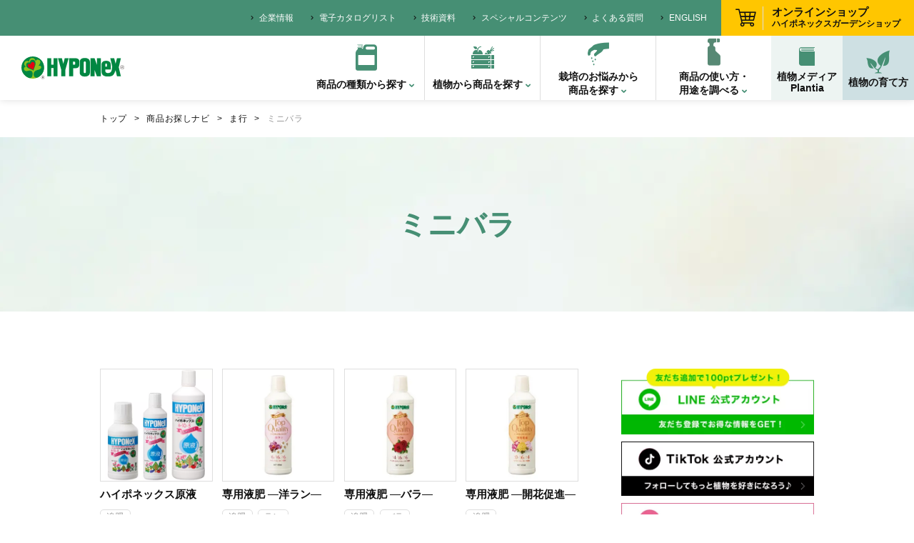

--- FILE ---
content_type: text/html; charset=UTF-8
request_url: https://www.hyponex.co.jp/products_tag/m-ma-mini_rosa/
body_size: 17195
content:
<!DOCTYPE html>
<html lang="ja">
<head prefix="og: http://ogp.me/ns# fb: https://ogp.me/ns/fb# article: https://ogp.me/ns/article#">
<!-- Google tag (gtag.js) -->
<style id='wp-img-auto-sizes-contain-inline-css' type='text/css'>img:is([sizes=auto i],[sizes^="auto," i]){contain-intrinsic-size:3000px 1500px}</style><style id='wp-emoji-styles-inline-css' type='text/css'>img.wp-smiley,img.emoji{display:inline!important;border:none!important;box-shadow:none!important;height:1em!important;width:1em!important;margin:0 .07em!important;vertical-align:-.1em!important;background:none!important;padding:0!important}</style><style id='wp-block-library-inline-css' type='text/css'>:root{--wp-block-synced-color:#7a00df;--wp-block-synced-color--rgb:122 , 0 , 223;--wp-bound-block-color:var(--wp-block-synced-color);--wp-editor-canvas-background:#ddd;--wp-admin-theme-color:#007cba;--wp-admin-theme-color--rgb:0 , 124 , 186;--wp-admin-theme-color-darker-10:#006ba1;--wp-admin-theme-color-darker-10--rgb:0 , 107 , 160.5;--wp-admin-theme-color-darker-20:#005a87;--wp-admin-theme-color-darker-20--rgb:0 , 90 , 135;--wp-admin-border-width-focus:2px}@media (min-resolution:192dpi){:root{--wp-admin-border-width-focus:1.5px}}.wp-element-button{cursor:pointer}:root .has-very-light-gray-background-color{background-color:#eee}:root .has-very-dark-gray-background-color{background-color:#313131}:root .has-very-light-gray-color{color:#eee}:root .has-very-dark-gray-color{color:#313131}:root .has-vivid-green-cyan-to-vivid-cyan-blue-gradient-background{background:linear-gradient(135deg,#00d084,#0693e3)}:root .has-purple-crush-gradient-background{background:linear-gradient(135deg,#34e2e4,#4721fb 50%,#ab1dfe)}:root .has-hazy-dawn-gradient-background{background:linear-gradient(135deg,#faaca8,#dad0ec)}:root .has-subdued-olive-gradient-background{background:linear-gradient(135deg,#fafae1,#67a671)}:root .has-atomic-cream-gradient-background{background:linear-gradient(135deg,#fdd79a,#004a59)}:root .has-nightshade-gradient-background{background:linear-gradient(135deg,#330968,#31cdcf)}:root .has-midnight-gradient-background{background:linear-gradient(135deg,#020381,#2874fc)}:root{--wp--preset--font-size--normal:16px;--wp--preset--font-size--huge:42px}.has-regular-font-size{font-size:1em}.has-larger-font-size{font-size:2.625em}.has-normal-font-size{font-size:var(--wp--preset--font-size--normal)}.has-huge-font-size{font-size:var(--wp--preset--font-size--huge)}.has-text-align-center{text-align:center}.has-text-align-left{text-align:left}.has-text-align-right{text-align:right}.has-fit-text{white-space:nowrap!important}#end-resizable-editor-section{display:none}.aligncenter{clear:both}.items-justified-left{justify-content:flex-start}.items-justified-center{justify-content:center}.items-justified-right{justify-content:flex-end}.items-justified-space-between{justify-content:space-between}.screen-reader-text{border:0;clip-path:inset(50%);height:1px;margin:-1px;overflow:hidden;padding:0;position:absolute;width:1px;word-wrap:normal!important}.screen-reader-text:focus{background-color:#ddd;clip-path:none;color:#444;display:block;font-size:1em;height:auto;left:5px;line-height:normal;padding:15px 23px 14px;text-decoration:none;top:5px;width:auto;z-index:100000}html :where(.has-border-color){border-style:solid}html :where([style*=border-top-color]){border-top-style:solid}html :where([style*=border-right-color]){border-right-style:solid}html :where([style*=border-bottom-color]){border-bottom-style:solid}html :where([style*=border-left-color]){border-left-style:solid}html :where([style*=border-width]){border-style:solid}html :where([style*=border-top-width]){border-top-style:solid}html :where([style*=border-right-width]){border-right-style:solid}html :where([style*=border-bottom-width]){border-bottom-style:solid}html :where([style*=border-left-width]){border-left-style:solid}html :where(img[class*=wp-image-]){height:auto;max-width:100%}:where(figure){margin:0 0 1em}html :where(.is-position-sticky){--wp-admin--admin-bar--position-offset:var(--wp-admin--admin-bar--height,0)}@media screen and (max-width:600px){html :where(.is-position-sticky){--wp-admin--admin-bar--position-offset:0}}</style><style id='global-styles-inline-css' type='text/css'>:root{--wp--preset--aspect-ratio--square:1;--wp--preset--aspect-ratio--4-3: 4/3;--wp--preset--aspect-ratio--3-4: 3/4;--wp--preset--aspect-ratio--3-2: 3/2;--wp--preset--aspect-ratio--2-3: 2/3;--wp--preset--aspect-ratio--16-9: 16/9;--wp--preset--aspect-ratio--9-16: 9/16;--wp--preset--color--black:#000;--wp--preset--color--cyan-bluish-gray:#abb8c3;--wp--preset--color--white:#fff;--wp--preset--color--pale-pink:#f78da7;--wp--preset--color--vivid-red:#cf2e2e;--wp--preset--color--luminous-vivid-orange:#ff6900;--wp--preset--color--luminous-vivid-amber:#fcb900;--wp--preset--color--light-green-cyan:#7bdcb5;--wp--preset--color--vivid-green-cyan:#00d084;--wp--preset--color--pale-cyan-blue:#8ed1fc;--wp--preset--color--vivid-cyan-blue:#0693e3;--wp--preset--color--vivid-purple:#9b51e0;--wp--preset--gradient--vivid-cyan-blue-to-vivid-purple:linear-gradient(135deg,#0693e3 0%,#9b51e0 100%);--wp--preset--gradient--light-green-cyan-to-vivid-green-cyan:linear-gradient(135deg,#7adcb4 0%,#00d082 100%);--wp--preset--gradient--luminous-vivid-amber-to-luminous-vivid-orange:linear-gradient(135deg,#fcb900 0%,#ff6900 100%);--wp--preset--gradient--luminous-vivid-orange-to-vivid-red:linear-gradient(135deg,#ff6900 0%,#cf2e2e 100%);--wp--preset--gradient--very-light-gray-to-cyan-bluish-gray:linear-gradient(135deg,#eee 0%,#a9b8c3 100%);--wp--preset--gradient--cool-to-warm-spectrum:linear-gradient(135deg,#4aeadc 0%,#9778d1 20%,#cf2aba 40%,#ee2c82 60%,#fb6962 80%,#fef84c 100%);--wp--preset--gradient--blush-light-purple:linear-gradient(135deg,#ffceec 0%,#9896f0 100%);--wp--preset--gradient--blush-bordeaux:linear-gradient(135deg,#fecda5 0%,#fe2d2d 50%,#6b003e 100%);--wp--preset--gradient--luminous-dusk:linear-gradient(135deg,#ffcb70 0%,#c751c0 50%,#4158d0 100%);--wp--preset--gradient--pale-ocean:linear-gradient(135deg,#fff5cb 0%,#b6e3d4 50%,#33a7b5 100%);--wp--preset--gradient--electric-grass:linear-gradient(135deg,#caf880 0%,#71ce7e 100%);--wp--preset--gradient--midnight:linear-gradient(135deg,#020381 0%,#2874fc 100%);--wp--preset--font-size--small:13px;--wp--preset--font-size--medium:20px;--wp--preset--font-size--large:36px;--wp--preset--font-size--x-large:42px;--wp--preset--spacing--20:.44rem;--wp--preset--spacing--30:.67rem;--wp--preset--spacing--40:1rem;--wp--preset--spacing--50:1.5rem;--wp--preset--spacing--60:2.25rem;--wp--preset--spacing--70:3.38rem;--wp--preset--spacing--80:5.06rem;--wp--preset--shadow--natural:6px 6px 9px rgba(0,0,0,.2);--wp--preset--shadow--deep:12px 12px 50px rgba(0,0,0,.4);--wp--preset--shadow--sharp:6px 6px 0 rgba(0,0,0,.2);--wp--preset--shadow--outlined:6px 6px 0 -3px #fff , 6px 6px #000;--wp--preset--shadow--crisp:6px 6px 0 #000}:where(.is-layout-flex){gap:.5em}:where(.is-layout-grid){gap:.5em}body .is-layout-flex{display:flex}.is-layout-flex{flex-wrap:wrap;align-items:center}.is-layout-flex > :is(*, div){margin:0}body .is-layout-grid{display:grid}.is-layout-grid > :is(*, div){margin:0}:where(.wp-block-columns.is-layout-flex){gap:2em}:where(.wp-block-columns.is-layout-grid){gap:2em}:where(.wp-block-post-template.is-layout-flex){gap:1.25em}:where(.wp-block-post-template.is-layout-grid){gap:1.25em}.has-black-color{color:var(--wp--preset--color--black)!important}.has-cyan-bluish-gray-color{color:var(--wp--preset--color--cyan-bluish-gray)!important}.has-white-color{color:var(--wp--preset--color--white)!important}.has-pale-pink-color{color:var(--wp--preset--color--pale-pink)!important}.has-vivid-red-color{color:var(--wp--preset--color--vivid-red)!important}.has-luminous-vivid-orange-color{color:var(--wp--preset--color--luminous-vivid-orange)!important}.has-luminous-vivid-amber-color{color:var(--wp--preset--color--luminous-vivid-amber)!important}.has-light-green-cyan-color{color:var(--wp--preset--color--light-green-cyan)!important}.has-vivid-green-cyan-color{color:var(--wp--preset--color--vivid-green-cyan)!important}.has-pale-cyan-blue-color{color:var(--wp--preset--color--pale-cyan-blue)!important}.has-vivid-cyan-blue-color{color:var(--wp--preset--color--vivid-cyan-blue)!important}.has-vivid-purple-color{color:var(--wp--preset--color--vivid-purple)!important}.has-black-background-color{background-color:var(--wp--preset--color--black)!important}.has-cyan-bluish-gray-background-color{background-color:var(--wp--preset--color--cyan-bluish-gray)!important}.has-white-background-color{background-color:var(--wp--preset--color--white)!important}.has-pale-pink-background-color{background-color:var(--wp--preset--color--pale-pink)!important}.has-vivid-red-background-color{background-color:var(--wp--preset--color--vivid-red)!important}.has-luminous-vivid-orange-background-color{background-color:var(--wp--preset--color--luminous-vivid-orange)!important}.has-luminous-vivid-amber-background-color{background-color:var(--wp--preset--color--luminous-vivid-amber)!important}.has-light-green-cyan-background-color{background-color:var(--wp--preset--color--light-green-cyan)!important}.has-vivid-green-cyan-background-color{background-color:var(--wp--preset--color--vivid-green-cyan)!important}.has-pale-cyan-blue-background-color{background-color:var(--wp--preset--color--pale-cyan-blue)!important}.has-vivid-cyan-blue-background-color{background-color:var(--wp--preset--color--vivid-cyan-blue)!important}.has-vivid-purple-background-color{background-color:var(--wp--preset--color--vivid-purple)!important}.has-black-border-color{border-color:var(--wp--preset--color--black)!important}.has-cyan-bluish-gray-border-color{border-color:var(--wp--preset--color--cyan-bluish-gray)!important}.has-white-border-color{border-color:var(--wp--preset--color--white)!important}.has-pale-pink-border-color{border-color:var(--wp--preset--color--pale-pink)!important}.has-vivid-red-border-color{border-color:var(--wp--preset--color--vivid-red)!important}.has-luminous-vivid-orange-border-color{border-color:var(--wp--preset--color--luminous-vivid-orange)!important}.has-luminous-vivid-amber-border-color{border-color:var(--wp--preset--color--luminous-vivid-amber)!important}.has-light-green-cyan-border-color{border-color:var(--wp--preset--color--light-green-cyan)!important}.has-vivid-green-cyan-border-color{border-color:var(--wp--preset--color--vivid-green-cyan)!important}.has-pale-cyan-blue-border-color{border-color:var(--wp--preset--color--pale-cyan-blue)!important}.has-vivid-cyan-blue-border-color{border-color:var(--wp--preset--color--vivid-cyan-blue)!important}.has-vivid-purple-border-color{border-color:var(--wp--preset--color--vivid-purple)!important}.has-vivid-cyan-blue-to-vivid-purple-gradient-background{background:var(--wp--preset--gradient--vivid-cyan-blue-to-vivid-purple)!important}.has-light-green-cyan-to-vivid-green-cyan-gradient-background{background:var(--wp--preset--gradient--light-green-cyan-to-vivid-green-cyan)!important}.has-luminous-vivid-amber-to-luminous-vivid-orange-gradient-background{background:var(--wp--preset--gradient--luminous-vivid-amber-to-luminous-vivid-orange)!important}.has-luminous-vivid-orange-to-vivid-red-gradient-background{background:var(--wp--preset--gradient--luminous-vivid-orange-to-vivid-red)!important}.has-very-light-gray-to-cyan-bluish-gray-gradient-background{background:var(--wp--preset--gradient--very-light-gray-to-cyan-bluish-gray)!important}.has-cool-to-warm-spectrum-gradient-background{background:var(--wp--preset--gradient--cool-to-warm-spectrum)!important}.has-blush-light-purple-gradient-background{background:var(--wp--preset--gradient--blush-light-purple)!important}.has-blush-bordeaux-gradient-background{background:var(--wp--preset--gradient--blush-bordeaux)!important}.has-luminous-dusk-gradient-background{background:var(--wp--preset--gradient--luminous-dusk)!important}.has-pale-ocean-gradient-background{background:var(--wp--preset--gradient--pale-ocean)!important}.has-electric-grass-gradient-background{background:var(--wp--preset--gradient--electric-grass)!important}.has-midnight-gradient-background{background:var(--wp--preset--gradient--midnight)!important}.has-small-font-size{font-size:var(--wp--preset--font-size--small)!important}.has-medium-font-size{font-size:var(--wp--preset--font-size--medium)!important}.has-large-font-size{font-size:var(--wp--preset--font-size--large)!important}.has-x-large-font-size{font-size:var(--wp--preset--font-size--x-large)!important}</style><style id='classic-theme-styles-inline-css' type='text/css'>.wp-block-button__link{color:#fff;background-color:#32373c;border-radius:9999px;box-shadow:none;text-decoration:none;padding:calc(.667em + 2px) calc(1.333em + 2px);font-size:1.125em}.wp-block-file__button{background:#32373c;color:#fff;text-decoration:none}</style><link rel='stylesheet' id='ctf_styles-css' href='https://www.hyponex.co.jp/websys/wp-content/plugins/custom-twitter-feeds-pro/css/A.ctf-styles.css,qver=1.4.2.pagespeed.cf.cLVmzwEx1_.css' type='text/css' media='all'/><style id='wordpress-popular-posts-css-css' media='all'>.wpp-no-data{}.wpp-list{}.wpp-list li{overflow:hidden;float:none;clear:both;margin-bottom:1rem}.wpp-list li:last-of-type{margin-bottom:0}.wpp-list li.current{}.wpp-thumbnail{display:inline;float:left;margin:0 1rem 0 0;border:none}.wpp_def_no_src{object-fit:contain}.wpp-post-title{}.wpp-excerpt{}.wpp-excerpt:empty{display:none}.wpp-meta,.post-stats{display:block;font-size:.8em}.wpp-meta:empty,.post-stats:empty{display:none}.wpp-comments{}.wpp-views{}.wpp-author{}.wpp-date{}.wpp-category{}.wpp-rating{}</style><link rel='stylesheet' id='simple-favorites-css' href='https://www.hyponex.co.jp/websys/wp-content/plugins/favorites/assets/css/favorites.css,qver=2.3.6.pagespeed.ce.IjAFv0_siz.css' type='text/css' media='all'/><style id="wpp-loading-animation-styles">@-webkit-keyframes bgslide{from{background-position-x:0}to{background-position-x:-200%}}@keyframes bgslide{from{background-position-x:0}to{background-position-x:-200%}}.wpp-widget-block-placeholder,.wpp-shortcode-placeholder{margin:0 auto;width:60px;height:3px;background:#dd3737;background:linear-gradient(90deg,#dd3737 0%,#571313 10%,#dd3737 100%);background-size:200% auto;border-radius:3px;-webkit-animation:bgslide 1s infinite linear;animation:bgslide 1s infinite linear}</style><style type="text/css" id="wp-custom-css">.l-main .component-text p,.l-main .component-text dt{margin-bottom:1em}</style><link rel="stylesheet" href="https://www.hyponex.co.jp/websys/wp-content/themes/hyponex/assets/A.fonts,,_icon,,_style.css+css,,_products-category.css,Mcc.5zwKrKHEE3.css.pagespeed.cf.YM0dgiyMRZ.css"/><script async src="https://www.googletagmanager.com/gtag/js?id=UA-250026284-1"></script>
<script>window.dataLayer=window.dataLayer||[];function gtag(){dataLayer.push(arguments);}gtag('js',new Date());gtag('config','UA-250026284-1');</script>
<!-- Google Tag Manager -->
<script>(function(w,d,s,l,i){w[l]=w[l]||[];w[l].push({'gtm.start':new Date().getTime(),event:'gtm.js'});var f=d.getElementsByTagName(s)[0],j=d.createElement(s),dl=l!='dataLayer'?'&l='+l:'';j.async=true;j.src='https://www.googletagmanager.com/gtm.js?id='+i+dl;f.parentNode.insertBefore(j,f);})(window,document,'script','dataLayer','GTM-TJFCXWX');</script>
<!-- End Google Tag Manager -->
<meta name="p:domain_verify" content="aa301e4fe3c33d060945228e695c58f9"/><meta charset="UTF-8">
<meta http-equiv="X-UA-Compatible" content="IE=edge">
<meta name="viewport" content="width=device-width, initial-scale=1.0">
<link rel="canonical" href="https://www.hyponex.co.jp/products_tag/m-ma-mini_rosa/">
<meta name='robots' content='max-image-preview:large'/>
<script type="text/javascript" id="wpp-js" src="https://www.hyponex.co.jp/websys/wp-content/plugins/wordpress-popular-posts/assets/js/wpp.min.js,qver=7.3.6.pagespeed.ce.NVQQm5FpAo.js" data-sampling="1" data-sampling-rate="100" data-api-url="https://www.hyponex.co.jp/wp-json/wordpress-popular-posts" data-post-id="0" data-token="1e350eb1fb" data-lang="0" data-debug="0"></script>
<link rel="alternate" type="application/rss+xml" title="HYPONeX &raquo; ミニバラ タグ のフィード" href="https://www.hyponex.co.jp/products_tag/m-ma-mini_rosa/feed/"/>
<script type="text/javascript" src="https://www.hyponex.co.jp/websys/wp-includes/js/jquery/jquery.min.js,qver=3.7.1.pagespeed.jm.PoWN7KAtLT.js" id="jquery-core-js"></script>
<script type="text/javascript" src="https://www.hyponex.co.jp/websys/wp-includes/js/jquery/jquery-migrate.min.js,qver=3.4.1.pagespeed.jm.bhhu-RahTI.js" id="jquery-migrate-js"></script>
<script type="text/javascript" id="favorites-js-extra">//<![CDATA[
var favorites_data={"ajaxurl":"https://www.hyponex.co.jp/websys/wp-admin/admin-ajax.php","nonce":"3a7974e8b2","favorite":"\u003Cp class='deco'\u003E\u003C/p\u003E\u003Cp class='txt'\u003E\u304a\u6c17\u306b\u5165\u308a\u8ffd\u52a0\u003C/p\u003E","favorited":"\u003Cp class='deco'\u003E \u003C/p\u003E\u003Cp class='txt'\u003E\u304a\u6c17\u306b\u5165\u308a\u89e3\u9664\u003C/p\u003E","includecount":"","indicate_loading":"","loading_text":"Loading","loading_image":"","loading_image_active":"","loading_image_preload":"","cache_enabled":"1","button_options":{"button_type":"custom","custom_colors":true,"box_shadow":false,"include_count":false,"default":{"background_default":false,"border_default":"#cdcdcd","text_default":false,"icon_default":false,"count_default":false},"active":{"background_active":"#ffffff","border_active":"#ec4969","text_active":false,"icon_active":"#ec4969","count_active":false}},"authentication_modal_content":"\u003Cp\u003E\u304a\u6c17\u306b\u5165\u308a\u3092\u8ffd\u52a0\u3059\u308b\u306b\u306f\u30ed\u30b0\u30a4\u30f3\u3057\u3066\u304f\u3060\u3055\u3044\u3002\u003C/p\u003E\u003Cp\u003E\u003Ca href=\"#\" data-favorites-modal-close\u003E\u3053\u306e\u901a\u77e5\u3092\u975e\u8868\u793a\u306b\u3059\u308b\u003C/a\u003E\u003C/p\u003E","authentication_redirect":"","dev_mode":"","logged_in":"","user_id":"0","authentication_redirect_url":"https://www.hyponex.co.jp/websys/wp-login.php"};
//]]></script>
<script type="text/javascript" src="https://www.hyponex.co.jp/websys/wp-content/plugins/favorites/assets/js/favorites.min.js,qver=2.3.6.pagespeed.ce.4DsmNGXx0v.js" id="favorites-js"></script>
<link rel="https://api.w.org/" href="https://www.hyponex.co.jp/wp-json/"/><link rel="EditURI" type="application/rsd+xml" title="RSD" href="https://www.hyponex.co.jp/websys/xmlrpc.php?rsd"/>
<meta name="generator" content="WordPress 6.9"/>
<link rel="llms-sitemap" href="https://www.hyponex.co.jp/llms.txt"/>
<title>ミニバラの栽培・育成に関する商品一覧｜株式会社ハイポネックスジャパン</title>
<meta name="description" content="ハイポネックスのミニバラの栽培や肥料に関する商品一覧ページです。ハイポネックスの商品お探しナビでは、商品の種類、植物名や、栽培のお悩みや利用用途、商品の種類別に、肥料・活力液、培養土・土壌改良材、園芸薬品、ガーデニング用品、生産・業務用商品の詳細情報をご紹介しています。"/>
<meta name="keyword" content="ハイポネックス,hyponex,園芸,肥料"/>
<meta property="og:title" content="ミニバラの栽培・育成に関する商品一覧｜株式会社ハイポネックスジャパン"/>
<meta property="og:type" content="website"/>
<meta property="og:url" content="https://www.hyponex.co.jp/products_tag/m-ma-mini_rosa/"/>
<meta property="og:image" content="https://www.hyponex.co.jp/ogp.jpg"/>
<meta property="og:site_name" content="ミニバラの栽培・育成に関する商品一覧｜株式会社ハイポネックスジャパン"/>
<meta property="og:description" content="ハイポネックスのミニバラの栽培や肥料に関する商品一覧ページです。ハイポネックスの商品お探しナビでは、商品の種類、植物名や、栽培のお悩みや利用用途、商品の種類別に、肥料・活力液、培養土・土壌改良材、園芸薬品、ガーデニング用品、生産・業務用商品の詳細情報をご紹介しています。"/>
<meta property="og:locale:alternate" content="ja_JP"/>
<meta name="twitter:card" content="summary_large_image"/>
<meta name="twitter:site" content="https://www.hyponex.co.jp/products_tag/m-ma-mini_rosa/"/>
<meta name="twitter:image" content="https://www.hyponex.co.jp/ogp.jpg"/>
<meta name="twitter:title" content="ミニバラの栽培・育成に関する商品一覧｜株式会社ハイポネックスジャパン"/>
<meta name="twitter:description" content="ハイポネックスのミニバラの栽培や肥料に関する商品一覧ページです。ハイポネックスの商品お探しナビでは、商品の種類、植物名や、栽培のお悩みや利用用途、商品の種類別に、肥料・活力液、培養土・土壌改良材、園芸薬品、ガーデニング用品、生産・業務用商品の詳細情報をご紹介しています。"/>
<link rel="icon" type="image/png" href="https://www.hyponex.co.jp/favicon.ico">
<link rel="shortcut icon" type="image/png" href="https://www.hyponex.co.jp/favicon.ico">
<script type="application/ld+json">
[
  {
    "@context": "https://schema.org",
    "@type": "BreadcrumbList",
    "itemListElement": [
      {
        "@type": "ListItem",
        "position": 1,
        "name": "ハイポネックスジャパン",
        "item": "https://www.hyponex.co.jp/"
      }
            ,{
        "@type": "ListItem",
        "position": 2,
        "name": "商品お探しナビ"
                ,
        "item": "https://www.hyponex.co.jp/products/"
              }
                  ,{
        "@type": "ListItem",
        "position": 3,
        "name": "ま行"
                ,
        "item": "https://www.hyponex.co.jp/products_tag/m-ma/"
              }
                  ,{
        "@type": "ListItem",
        "position": 4,
        "name": "ミニバラ"
                  ,
        "item": "https://www.hyponex.co.jp/products_tag/m-ma-mini_rosa/"
              }
                      ]
  }
]
</script>
</head>
<body><noscript><meta HTTP-EQUIV="refresh" content="0;url='https://www.hyponex.co.jp/products_tag/m-ma-mini_rosa/?PageSpeed=noscript'" /><style><!--table,div,span,font,p{display:none} --></style><div style="display:block">Please click <a href="https://www.hyponex.co.jp/products_tag/m-ma-mini_rosa/?PageSpeed=noscript">here</a> if you are not redirected within a few seconds.</div></noscript>
<!-- Google Tag Manager (noscript) -->
<noscript><iframe src="https://www.googletagmanager.com/ns.html?id=GTM-TJFCXWX" height="0" width="0" style="display:none;visibility:hidden"></iframe></noscript>
<!-- End Google Tag Manager (noscript) --><header class="hd">
<div class="hd__inner">
<div class="hd__top">
<div class="hd__logowrap">
<a class="hd__logo" href="https://www.hyponex.co.jp/"><img src="https://www.hyponex.co.jp/websys/wp-content/themes/hyponex/assets/img/common/logo.svg" alt="HYPONeX"></a>
</div>
<div class="hdSp">
<a class="hdSp__btn" href="http://www.hyponex-gardenshop.net/" target="_blank"><span class="icon__cart"></span></a>
<div class="ham" id="js-ham">
<span class="ham__item"></span>
<span class="ham__item"></span>
<span class="ham__item"></span>
</div>
</div>
</div>
<div class="hd__bottom">
<nav class="gnav">
<ul class="gnav__list">
<li class="gnav__item">
<a class="gnav__anc -spnolink" href="https://www.hyponex.co.jp/products_category/p-type/">
<span class="gnav__inner">
<span class="icon icon__ico05"></span>商品の種類<span class="brpoint">から探す</span>
</span>
</a>
<div class="gnavChild">
<div class="gnavChild__inner">
<div class="gnavChild__top"><a class="gnavChild__anc" href="https://www.hyponex.co.jp/products_category/p-type/">商品の種類から探すトップ</a></div>
<ul class="gnavChildList">
<li class="gnavChildList__item">
<a class="gnavChildList__anc" href="https://www.hyponex.co.jp/products_category/p-type-motohi/">
<div class="gnavChildList__img"><img src="https://www.hyponex.co.jp/websys/wp-content/uploads/2022/03/マグァンプK_中粒.png" alt="元肥"></div>
<p class="gnavChildList__text">元肥</p>
</a>
</li>
<li class="gnavChildList__item">
<a class="gnavChildList__anc" href="https://www.hyponex.co.jp/products_category/p-type-topdressing/">
<div class="gnavChildList__img"><img src="https://www.hyponex.co.jp/websys/wp-content/uploads/2022/09/hypo800-375x375-1.jpg" alt="追肥"></div>
<p class="gnavChildList__text">追肥</p>
</a>
</li>
<li class="gnavChildList__item">
<a class="gnavChildList__anc" href="https://www.hyponex.co.jp/products_category/p-type-vitalizer/">
<div class="gnavChildList__img"><img src="https://www.hyponex.co.jp/websys/wp-content/uploads/2022/02/リキダス800ml正面.jpg" alt="活力剤"></div>
<p class="gnavChildList__text">活力剤</p>
</a>
</li>
<li class="gnavChildList__item">
<a class="gnavChildList__anc" href="https://www.hyponex.co.jp/products_category/p-type-pottingsoil/">
<div class="gnavChildList__img"><img src="https://www.hyponex.co.jp/websys/wp-content/uploads/2022/02/培養土-鉢・ﾌﾟﾗﾝﾀｰ14L.jpg" alt="培養土・土壌改良剤"></div>
<p class="gnavChildList__text">培養土・土壌改良剤</p>
</a>
</li>
<li class="gnavChildList__item">
<a class="gnavChildList__anc" href="https://www.hyponex.co.jp/products_category/p-type-insecticide/">
<div class="gnavChildList__img"><img src="https://www.hyponex.co.jp/websys/wp-content/uploads/2022/02/ハイポネックス原液殺虫剤入り450ml-S.jpg" alt="殺虫剤・殺菌剤・ナメクジ駆除剤"></div>
<p class="gnavChildList__text">殺虫剤・殺菌剤・ナメクジ駆除剤</p>
</a>
</li>
<li class="gnavChildList__item">
<a class="gnavChildList__anc" href="https://www.hyponex.co.jp/products_category/p-type-sterilizer/">
<div class="gnavChildList__img"><img src="https://www.hyponex.co.jp/websys/wp-content/uploads/2022/09/除草剤_375_375.jpg" alt="除草剤"></div>
<p class="gnavChildList__text">除草剤</p>
</a>
</li>
<li class="gnavChildList__item">
<a class="gnavChildList__anc" href="https://www.hyponex.co.jp/products_category/p-type-freshness/">
<div class="gnavChildList__img"><img src="https://www.hyponex.co.jp/websys/wp-content/uploads/2022/02/水あげ名人.jpg" alt="切り花栄養剤"></div>
<p class="gnavChildList__text">切り花栄養剤</p>
</a>
</li>
<li class="gnavChildList__item">
<a class="gnavChildList__anc" href="https://www.hyponex.co.jp/products_category/p-type-gardeningsupplies/">
<div class="gnavChildList__img"><img src="https://www.hyponex.co.jp/websys/wp-content/uploads/2022/03/ART9700.jpg" alt="ガーデニング用品"></div>
<p class="gnavChildList__text">ガーデニング用品</p>
</a>
</li>
<li class="gnavChildList__item">
<a class="gnavChildList__anc" href="https://www.hyponex.co.jp/products_category/p-type-commercial/">
<div class="gnavChildList__img"><img src="https://www.hyponex.co.jp/websys/wp-content/uploads/2022/09/magampk20kg-375x375-1.jpg" alt="生産・業務用"></div>
<p class="gnavChildList__text">生産・業務用</p>
</a>
</li>
<li class="gnavChildList__item">
<a class="gnavChildList__anc" href="https://www.hyponex.co.jp/products_category/p-type-grass/">
<div class="gnavChildList__img"><img src="https://www.hyponex.co.jp/websys/wp-content/uploads/2022/09/GTK-375x375-1.jpg" alt="芝生専用商品"></div>
<p class="gnavChildList__text">芝生専用商品</p>
</a>
</li>
<li class="gnavChildList__item">
<a class="gnavChildList__anc" href="https://www.hyponex.co.jp/products_category/p-type-biostimulants/">
<div class="gnavChildList__img"><img src="https://www.hyponex.co.jp/websys/wp-content/uploads/2022/09/rhyzo-375x375-1.jpg" alt="バイオスティミュラント資材"></div>
<p class="gnavChildList__text">バイオスティミュラント資材</p>
</a>
</li>
</ul>
</div>
</div>
</li>
<li class="gnav__item">
<a class="gnav__anc -spnolink" href="https://www.hyponex.co.jp/products_category/p-plant/">
<span class="gnav__inner">
<span class="icon icon__ico"></span>植物から<span class="brpoint">商品を探す</span>
</span>
</a>
<div class="gnavChild">
<div class="gnavChild__inner">
<div class="gnavChild__top"><a class="gnavChild__anc" href="https://www.hyponex.co.jp/products_category/p-plant/">植物から商品を探すトップ</a></div>
<ul class="gnavChildList">
<li class="gnavChildList__item">
<a class="gnavChildList__anc" href="https://www.hyponex.co.jp/products_category/p-plant-flower/">
<div class="gnavChildList__img"><img src="https://www.hyponex.co.jp/websys/wp-content/uploads/2022/03/43_cosmos_460.jpg" alt="草花・鉢花・花木"></div>
<p class="gnavChildList__text">草花・鉢花・花木</p>
</a>
</li>
<li class="gnavChildList__item">
<a class="gnavChildList__anc" href="https://www.hyponex.co.jp/products_category/p-plant-vegetable/">
<div class="gnavChildList__img"><img src="https://www.hyponex.co.jp/websys/wp-content/uploads/2022/03/yasai.jpg" alt="野菜・ハーブ"></div>
<p class="gnavChildList__text">野菜・ハーブ</p>
</a>
</li>
<li class="gnavChildList__item">
<a class="gnavChildList__anc" href="https://www.hyponex.co.jp/products_category/p-plant-interiorgreen/">
<div class="gnavChildList__img"><img src="https://www.hyponex.co.jp/websys/wp-content/uploads/2022/03/kanyoushokubutu.jpg" alt="観葉植物・インテリアグリーン"></div>
<p class="gnavChildList__text">観葉植物・インテリアグリーン</p>
</a>
</li>
<li class="gnavChildList__item">
<a class="gnavChildList__anc" href="https://www.hyponex.co.jp/products_category/p-plant-rose/">
<div class="gnavChildList__img"><img src="https://www.hyponex.co.jp/websys/wp-content/uploads/2022/03/bara.jpg" alt="バラ"></div>
<p class="gnavChildList__text">バラ</p>
</a>
</li>
<li class="gnavChildList__item">
<a class="gnavChildList__anc" href="https://www.hyponex.co.jp/products_category/p-plant-olive/">
<div class="gnavChildList__img"><img src="https://www.hyponex.co.jp/websys/wp-content/uploads/2022/03/olive.jpg" alt="果樹・オリーブ"></div>
<p class="gnavChildList__text">果樹・オリーブ</p>
</a>
</li>
<li class="gnavChildList__item">
<a class="gnavChildList__anc" href="https://www.hyponex.co.jp/products_category/p-plant-orchid/">
<div class="gnavChildList__img"><img src="https://www.hyponex.co.jp/websys/wp-content/uploads/2022/03/lan.jpg" alt="ラン"></div>
<p class="gnavChildList__text">ラン</p>
</a>
</li>
<li class="gnavChildList__item">
<a class="gnavChildList__anc" href="https://www.hyponex.co.jp/products_category/p-plant-grass/">
<div class="gnavChildList__img"><img src="https://www.hyponex.co.jp/websys/wp-content/uploads/2022/03/shibahu.jpg" alt="芝生"></div>
<p class="gnavChildList__text">芝生</p>
</a>
</li>
<li class="gnavChildList__item">
<a class="gnavChildList__anc" href="https://www.hyponex.co.jp/products_category/p-plant-cutflowers/">
<div class="gnavChildList__img"><img src="https://www.hyponex.co.jp/websys/wp-content/uploads/2022/03/kiribana.jpg" alt="切り花"></div>
<p class="gnavChildList__text">切り花</p>
</a>
</li>
</ul>
</div>
</div>
</li>
<li class="gnav__item">
<a class="gnav__anc -spnolink" href="https://www.hyponex.co.jp/products_category/p-worries/">
<span class="gnav__inner">
<span class="icon icon__ico02"></span>栽培のお悩みから<span class="brpoint">商品を探す</span>
</span>
</a>
<div class="gnavChild">
<div class="gnavChild__inner">
<div class="gnavChild__top"><a class="gnavChild__anc" href="https://www.hyponex.co.jp/products_category/p-worries/">栽培のお悩みから商品を探すトップ</a></div>
<ul class="gnavChildList">
<li class="gnavChildList__item">
<a class="gnavChildList__anc" href="https://www.hyponex.co.jp/products_category/p-worrie-gaichu/">
<p class="gnavChildList__text">害虫対策</p>
</a>
</li>
<li class="gnavChildList__item">
<a class="gnavChildList__anc" href="https://www.hyponex.co.jp/products_category/p-worrie-sick/">
<p class="gnavChildList__text">病気</p>
</a>
</li>
<li class="gnavChildList__item">
<a class="gnavChildList__anc" href="https://www.hyponex.co.jp/products_category/p-worrie-soil/">
<p class="gnavChildList__text">土づくり</p>
</a>
</li>
<li class="gnavChildList__item">
<a class="gnavChildList__anc" href="https://www.hyponex.co.jp/products_category/p-worrie-lasting/">
<p class="gnavChildList__text">草花を長持ちさせたい</p>
</a>
</li>
<li class="gnavChildList__item">
<a class="gnavChildList__anc" href="https://www.hyponex.co.jp/products_category/p-worrie-weed/">
<p class="gnavChildList__text">雑草対策</p>
</a>
</li>
<li class="gnavChildList__item">
<a class="gnavChildList__anc" href="https://www.hyponex.co.jp/products_category/p-worrie-garden/">
<p class="gnavChildList__text">家庭菜園を楽しみたい</p>
</a>
</li>
<li class="gnavChildList__item">
<a class="gnavChildList__anc" href="https://www.hyponex.co.jp/products_category/p-worrie-gardening/">
<p class="gnavChildList__text">ガーデニング・園芸を楽しみたい</p>
</a>
</li>
<li class="gnavChildList__item">
<a class="gnavChildList__anc" href="https://www.hyponex.co.jp/products_category/p-worrie-everyday/">
<p class="gnavChildList__text">初心者の方におすすめ</p>
</a>
</li>
</ul>
</div>
</div>
</li>
<li class="gnav__item">
<a class="gnav__anc -spnolink" href="https://www.hyponex.co.jp/products_category/p-use/">
<span class="gnav__inner">
<span class="icon icon__ico17"></span>商品の使い方・<span class="brpoint">用途を調べる</span>
</span>
</a>
<div class="gnavChild">
<div class="gnavChild__inner">
<div class="gnavChild__top"><a class="gnavChild__anc" href="https://www.hyponex.co.jp/products_category/p-use/">商品の使い方・用途を調べるトップ</a></div>
<ul class="gnavChildList">
<li class="gnavChildList__item">
<a class="gnavChildList__anc" href="https://www.hyponex.co.jp/products_category/p-use-mix/">
<div class="gnavChildList__img"><img src="https://www.hyponex.co.jp/websys/wp-content/uploads/2022/02/icon_mazekomu.jpg" alt="土に混ぜ込む"></div>
<p class="gnavChildList__text">土に混ぜ込む</p>
</a>
</li>
<li class="gnavChildList__item">
<a class="gnavChildList__anc" href="https://www.hyponex.co.jp/products_category/p-use-scatter/">
<div class="gnavChildList__img"><img src="https://www.hyponex.co.jp/websys/wp-content/uploads/2022/02/icon_baramaki.jpg" alt="土にばらまく"></div>
<p class="gnavChildList__text">土にばらまく</p>
</a>
</li>
<li class="gnavChildList__item">
<a class="gnavChildList__anc" href="https://www.hyponex.co.jp/products_category/p-use-up/">
<div class="gnavChildList__img"><img src="https://www.hyponex.co.jp/websys/wp-content/uploads/2022/10/icon_oku02.jpg" alt="土の上に置く"></div>
<p class="gnavChildList__text">土の上に置く</p>
</a>
</li>
<li class="gnavChildList__item">
<a class="gnavChildList__anc" href="https://www.hyponex.co.jp/products_category/p-use-dilute/">
<div class="gnavChildList__img"><img src="https://www.hyponex.co.jp/websys/wp-content/uploads/2022/02/icon_usumeru.jpg" alt="水でうすめる液体"></div>
<p class="gnavChildList__text">水でうすめる液体</p>
</a>
</li>
<li class="gnavChildList__item">
<a class="gnavChildList__anc" href="https://www.hyponex.co.jp/products_category/p-use-asitis/">
<div class="gnavChildList__img"><img src="https://www.hyponex.co.jp/websys/wp-content/uploads/2022/02/icon_sonomama.jpg" alt="そのまま使える液体"></div>
<p class="gnavChildList__text">そのまま使える液体</p>
</a>
</li>
<li class="gnavChildList__item">
<a class="gnavChildList__anc" href="https://www.hyponex.co.jp/products_category/p-use-stab/">
<div class="gnavChildList__img"><img src="https://www.hyponex.co.jp/websys/wp-content/uploads/2022/02/icon_sasu.jpg" alt="土にさすだけ"></div>
<p class="gnavChildList__text">土にさすだけ</p>
</a>
</li>
<li class="gnavChildList__item">
<a class="gnavChildList__anc" href="https://www.hyponex.co.jp/products_category/p-use-spray/">
<div class="gnavChildList__img"><img src="https://www.hyponex.co.jp/websys/wp-content/uploads/2022/02/icon_spray.jpg" alt="スプレーで吹きかける"></div>
<p class="gnavChildList__text">スプレーで吹きかける</p>
</a>
</li>
</ul>
</div>
</div>
</li>
</ul>
<ul class="gnavMedia">
<li class="gnavMedia__item -plantia"><a class="gnavMedia__anc" href="https://www.hyponex.co.jp/plantia/" target="_blank"><span class="icon icon__ico06"></span>植物メディア<br class="visible-lg">Plantia</a></li>
<li class="gnavMedia__item -garden"><a class="gnavMedia__anc" href="https://www.hyponex.co.jp/garden_support/"><span class="icon icon__ico07"></span>植物の育て方</a></li>
</ul>
<ul class="gnavSub">
<li class="gnavSub__item"><a class="gnavSub__anc" href="https://www.hyponex.co.jp/about/">企業情報</a></li>
<li class="gnavSub__item"><a class="gnavSub__anc" href="https://www.hyponex.co.jp/digital-book-list/">電子カタログリスト</a></li>
<li class="gnavSub__item"><a class="gnavSub__anc" href="https://www.hyponex.co.jp/technical/">技術資料</a></li>
<li class="gnavSub__item"><a class="gnavSub__anc" href="https://www.hyponex.co.jp/special/">スペシャルコンテンツ</a></li>
<li class="gnavSub__item"><a class="gnavSub__anc" href="https://www.hyponex.co.jp/faq/">よくある質問</a></li>
<li class="gnavSub__item"><a class="gnavSub__anc" href="https://www.hyponex.co.jp/en/">ENGLISH</a></li>
</ul>
<div class="gnavCv">
<a class="gnavCv__btn" href="http://www.hyponex-gardenshop.net/" target="_blank"><span class="icon__cart"></span><span class="text">オンラインショップ<span class="sm">ハイポネックスガーデンショップ</span></span></a>
</div>
</nav>
</div>
</div>
</header><main class="l-main page-products-category">
<div class="breadcrumb">
<div class="l-inner-md">
<ul class="breadcrumb__list">
<li class="breadcrumb__item"><a class="breadcrumb__anc" href="https://www.hyponex.co.jp/">トップ</a></li>
<li class="breadcrumb__item"><a class="breadcrumb__anc" href="https://www.hyponex.co.jp/products/">商品お探しナビ</a></li>
<li class="breadcrumb__item"><a class="breadcrumb__anc" href="https://www.hyponex.co.jp/products_tag/m-ma/">ま行</a></li> <li class="breadcrumb__item">ミニバラ</li>
</ul>
</div>
</div>
<section class="hero">
<div class="hero__top -green m-ma">
<div class="hero__content">
<h1 class="hero__title">ミニバラ</h1>
</div>
</div>
</section>
<section class="sec">
<div class="l-column l-inner-md">
<div class="l-content">
<ul class="productsList">
<li class="productsList__item">
<a href="https://www.hyponex.co.jp/products/products-637/" class="articleList__anc">
<div class="articleList__img"><img src="https://www.hyponex.co.jp/websys/wp-content/uploads/2022/03/ﾊｲﾎﾟﾈｯｸｽ原液160_450_800ml-375x375.png" alt="ハイポネックス原液"></div>
<p class="articleList__title">ハイポネックス原液</p>
</a>
<ul class="category articleList__category"><li class="category__item"><a class="link" href="https://www.hyponex.co.jp/products_category/p-type-topdressing/">追肥</a></li><li class="category__item"><a class="link" href="https://www.hyponex.co.jp/products_category/p-plant-flower/">草花・鉢花・花木</a></li></ul> </li>
<li class="productsList__item">
<a href="https://www.hyponex.co.jp/products/products-642/" class="articleList__anc">
<div class="articleList__img"><img src="https://www.hyponex.co.jp/websys/wp-content/uploads/2022/02/専用液肥洋ﾗﾝ-375x375.jpg" alt="専用液肥 ―洋ラン―"></div>
<p class="articleList__title">専用液肥 ―洋ラン―</p>
</a>
<ul class="category articleList__category"><li class="category__item"><a class="link" href="https://www.hyponex.co.jp/products_category/p-type-topdressing/">追肥</a></li><li class="category__item"><a class="link" href="https://www.hyponex.co.jp/products_category/p-plant-orchid/">ラン</a></li></ul> </li>
<li class="productsList__item">
<a href="https://www.hyponex.co.jp/products/products-644/" class="articleList__anc">
<div class="articleList__img"><img src="https://www.hyponex.co.jp/websys/wp-content/uploads/2022/02/専用液肥ﾊﾞﾗ-375x375.jpg" alt="専用液肥 ―バラ―"></div>
<p class="articleList__title">専用液肥 ―バラ―</p>
</a>
<ul class="category articleList__category"><li class="category__item"><a class="link" href="https://www.hyponex.co.jp/products_category/p-type-topdressing/">追肥</a></li><li class="category__item"><a class="link" href="https://www.hyponex.co.jp/products_category/p-plant-rose/">バラ</a></li></ul> </li>
<li class="productsList__item">
<a href="https://www.hyponex.co.jp/products/products-646/" class="articleList__anc">
<div class="articleList__img"><img src="https://www.hyponex.co.jp/websys/wp-content/uploads/2022/02/専用液肥開花促進-375x375.jpg" alt="専用液肥 ―開花促進―"></div>
<p class="articleList__title">専用液肥 ―開花促進―</p>
</a>
<ul class="category articleList__category"><li class="category__item"><a class="link" href="https://www.hyponex.co.jp/products_category/p-type-topdressing/">追肥</a></li><li class="category__item"><a class="link" href="https://www.hyponex.co.jp/products_category/p-plant-flower/">草花・鉢花・花木</a></li></ul> </li>
<li class="productsList__item">
<a href="https://www.hyponex.co.jp/products/products-636/" class="articleList__anc">
<div class="articleList__img"><img src="https://www.hyponex.co.jp/websys/wp-content/uploads/2022/03/rikidus-all-375x375.jpg" alt="リキダス"></div>
<p class="articleList__title">リキダス</p>
</a>
<ul class="category articleList__category"><li class="category__item"><a class="link" href="https://www.hyponex.co.jp/products_category/p-type-vitalizer/">活力剤</a></li><li class="category__item"><a class="link" href="https://www.hyponex.co.jp/products_category/p-plant-flower/">草花・鉢花・花木</a></li></ul> </li>
<li class="productsList__item">
<a href="https://www.hyponex.co.jp/products/products-650/" class="articleList__anc">
<div class="articleList__img"><img src="https://www.hyponex.co.jp/websys/wp-content/uploads/2022/03/プランティア花と野菜と果実の肥料集合-375x375.jpg" alt="プランティア 花と野菜と果実の肥料"></div>
<p class="articleList__title">プランティア 花と野菜と果実の肥料</p>
</a>
<ul class="category articleList__category"><li class="category__item"><a class="link" href="https://www.hyponex.co.jp/products_category/p-type-motohi/">元肥</a></li><li class="category__item"><a class="link" href="https://www.hyponex.co.jp/products_category/p-type-topdressing/">追肥</a></li></ul> </li>
<li class="productsList__item">
<a href="https://www.hyponex.co.jp/products/products-613/" class="articleList__anc">
<div class="articleList__img"><img src="https://www.hyponex.co.jp/websys/wp-content/uploads/2022/03/錠剤肥料ﾐﾆﾊﾞﾗ用-S-375x375.jpg" alt="錠剤肥料 ミニバラ用"></div>
<p class="articleList__title">錠剤肥料 ミニバラ用</p>
</a>
<ul class="category articleList__category"><li class="category__item"><a class="link" href="https://www.hyponex.co.jp/products_category/p-type-topdressing/">追肥</a></li><li class="category__item"><a class="link" href="https://www.hyponex.co.jp/products_category/p-plant-rose/">バラ</a></li></ul> </li>
<li class="productsList__item">
<a href="https://www.hyponex.co.jp/products/products-567/" class="articleList__anc">
<div class="articleList__img"><img src="https://www.hyponex.co.jp/websys/wp-content/uploads/2022/03/野菜を育てる土15L-S-375x375.jpg" alt="今日から野菜　野菜を育てる土"></div>
<p class="articleList__title">今日から野菜　野菜を育てる土</p>
</a>
<ul class="category articleList__category"><li class="category__item"><a class="link" href="https://www.hyponex.co.jp/products_category/p-type-pottingsoil/">培養土・土壌改良剤</a></li><li class="category__item"><a class="link" href="https://www.hyponex.co.jp/products_category/p-plant-vegetable/">野菜・ハーブ</a></li></ul> </li>
</ul>
<aside class="footCategory">
<h2 class="heading-a -gray footCategory__title">カテゴリから探す</h2>
<ul class="footCategory__block">
<li class="footCategory__item">
<ul class="category footCategory__category">
<li class="category__item"><a href="https://www.hyponex.co.jp/products/" class="link">商品お探しナビトップ</a></li>
</ul>
</li>
<li class="footCategory__item">
<h3 class="footCategory__itemtitle"><a class="footCategory__itemtitle__anc" href="https://www.hyponex.co.jp/products_category/p-type/">商品の種類から探す</a></h3>
<ul class="category footCategory__category"> <li class="category__item"><a href="https://www.hyponex.co.jp/products_category/p-type-motohi/" class="link">元肥</a></li>
<li class="category__item"><a href="https://www.hyponex.co.jp/products_category/p-type-topdressing/" class="link">追肥</a></li>
<li class="category__item"><a href="https://www.hyponex.co.jp/products_category/p-type-vitalizer/" class="link">活力剤</a></li>
<li class="category__item"><a href="https://www.hyponex.co.jp/products_category/p-type-pottingsoil/" class="link">培養土・土壌改良剤</a></li>
<li class="category__item"><a href="https://www.hyponex.co.jp/products_category/p-type-insecticide/" class="link">殺虫剤・殺菌剤・ナメクジ駆除剤</a></li>
<li class="category__item"><a href="https://www.hyponex.co.jp/products_category/p-type-sterilizer/" class="link">除草剤</a></li>
<li class="category__item"><a href="https://www.hyponex.co.jp/products_category/p-type-freshness/" class="link">切り花栄養剤</a></li>
<li class="category__item"><a href="https://www.hyponex.co.jp/products_category/p-type-gardeningsupplies/" class="link">ガーデニング用品</a></li>
<li class="category__item"><a href="https://www.hyponex.co.jp/products_category/p-type-commercial/" class="link">生産・業務用</a></li>
<li class="category__item"><a href="https://www.hyponex.co.jp/products_category/p-type-grass/" class="link">芝生専用商品</a></li>
<li class="category__item"><a href="https://www.hyponex.co.jp/products_category/p-type-biostimulants/" class="link">バイオスティミュラント資材</a></li>
</ul> </li>
<li class="footCategory__item">
<h3 class="footCategory__itemtitle"><a class="footCategory__itemtitle__anc" href="https://www.hyponex.co.jp/products_category/p-plant/">植物から商品を探す</a></h3>
<ul class="category footCategory__category"> <li class="category__item"><a href="https://www.hyponex.co.jp/products_category/p-plant-flower/" class="link">草花・鉢花・花木</a></li>
<li class="category__item"><a href="https://www.hyponex.co.jp/products_category/p-plant-vegetable/" class="link">野菜・ハーブ</a></li>
<li class="category__item"><a href="https://www.hyponex.co.jp/products_category/p-plant-interiorgreen/" class="link">観葉植物・インテリアグリーン</a></li>
<li class="category__item"><a href="https://www.hyponex.co.jp/products_category/p-plant-rose/" class="link">バラ</a></li>
<li class="category__item"><a href="https://www.hyponex.co.jp/products_category/p-plant-olive/" class="link">果樹・オリーブ</a></li>
<li class="category__item"><a href="https://www.hyponex.co.jp/products_category/p-plant-orchid/" class="link">ラン</a></li>
<li class="category__item"><a href="https://www.hyponex.co.jp/products_category/p-plant-grass/" class="link">芝生</a></li>
<li class="category__item"><a href="https://www.hyponex.co.jp/products_category/p-plant-cutflowers/" class="link">切り花</a></li>
</ul> </li>
<li class="footCategory__item">
<h3 class="footCategory__itemtitle"><a class="footCategory__itemtitle__anc" href="https://www.hyponex.co.jp/products_category/p-worries/">栽培のお悩みから商品を探す</a></h3>
<ul class="category footCategory__category"> <li class="category__item"><a href="https://www.hyponex.co.jp/products_category/p-worrie-gaichu/" class="link">害虫対策</a></li>
<li class="category__item"><a href="https://www.hyponex.co.jp/products_category/p-worrie-sick/" class="link">病気</a></li>
<li class="category__item"><a href="https://www.hyponex.co.jp/products_category/p-worrie-soil/" class="link">土づくり</a></li>
<li class="category__item"><a href="https://www.hyponex.co.jp/products_category/p-worrie-lasting/" class="link">草花を長持ちさせたい</a></li>
<li class="category__item"><a href="https://www.hyponex.co.jp/products_category/p-worrie-weed/" class="link">雑草対策</a></li>
<li class="category__item"><a href="https://www.hyponex.co.jp/products_category/p-worrie-garden/" class="link">家庭菜園を楽しみたい</a></li>
<li class="category__item"><a href="https://www.hyponex.co.jp/products_category/p-worrie-gardening/" class="link">ガーデニング・園芸を楽しみたい</a></li>
<li class="category__item"><a href="https://www.hyponex.co.jp/products_category/p-worrie-everyday/" class="link">初心者の方におすすめ</a></li>
</ul> </li>
<li class="footCategory__item">
<h3 class="footCategory__itemtitle"><a class="footCategory__itemtitle__anc" href="https://www.hyponex.co.jp/products_category/p-use/">商品の使い方・用途を調べる</a></h3>
<ul class="category footCategory__category"> <li class="category__item"><a href="https://www.hyponex.co.jp/products_category/p-use-mix/" class="link">土に混ぜ込む</a></li>
<li class="category__item"><a href="https://www.hyponex.co.jp/products_category/p-use-scatter/" class="link">土にばらまく</a></li>
<li class="category__item"><a href="https://www.hyponex.co.jp/products_category/p-use-up/" class="link">土の上に置く</a></li>
<li class="category__item"><a href="https://www.hyponex.co.jp/products_category/p-use-dilute/" class="link">水でうすめる液体</a></li>
<li class="category__item"><a href="https://www.hyponex.co.jp/products_category/p-use-asitis/" class="link">そのまま使える液体</a></li>
<li class="category__item"><a href="https://www.hyponex.co.jp/products_category/p-use-stab/" class="link">土にさすだけ</a></li>
<li class="category__item"><a href="https://www.hyponex.co.jp/products_category/p-use-spray/" class="link">スプレーで吹きかける</a></li>
</ul> </li>
</ul>
</aside>
<aside class="footCategory">
<h2 class="heading-a -gray footCategory__title">植物名から探す</h2>
<ul class="footCategory__block">
<li class="footCategory__item">
<h3 class="footCategory__itemtitle"><a class="footCategory__itemtitle__anc" href="https://www.hyponex.co.jp/products_tag/m-a/">あ行</a></h3>
<ul class="tag footCategory__tag"> <li class="tag__list"><span class="hash">#</span><a href="https://www.hyponex.co.jp/products_tag/m-a-ivy/" class="tag__anc">アイビー</a></li>
<li class="tag__list"><span class="hash">#</span><a href="https://www.hyponex.co.jp/products_tag/m-a-hydrangea/" class="tag__anc">アジサイ</a></li>
<li class="tag__list"><span class="hash">#</span><a href="https://www.hyponex.co.jp/products_tag/m-a-anemone/" class="tag__anc">アネモネ</a></li>
<li class="tag__list"><span class="hash">#</span><a href="https://www.hyponex.co.jp/products_tag/m-a-arekayashi/" class="tag__anc">アレカヤシ</a></li>
<li class="tag__list"><span class="hash">#</span><a href="https://www.hyponex.co.jp/products_tag/m-a-itigo/" class="tag__anc">イチゴ</a></li>
<li class="tag__list"><span class="hash">#</span><a href="https://www.hyponex.co.jp/products_tag/m-a-ichijiku/" class="tag__anc">イチジク</a></li>
<li class="tag__list"><span class="hash">#</span><a href="https://www.hyponex.co.jp/products_tag/m-a-impatiens/" class="tag__anc">インパチェンス</a></li>
<li class="tag__list"><span class="hash">#</span><a href="https://www.hyponex.co.jp/products_tag/m-a-unsyumikan/" class="tag__anc">温州ミカン</a></li>
<li class="tag__list"><span class="hash">#</span><a href="https://www.hyponex.co.jp/products_tag/m-a-olive/" class="tag__anc">オリーブ</a></li>
<li class="tag__list"><span class="hash">#</span><a href="https://www.hyponex.co.jp/products_tag/m-a-oncidium/" class="tag__anc">オンシジウム</a></li>
</ul> </li>
<li class="footCategory__item">
<h3 class="footCategory__itemtitle"><a class="footCategory__itemtitle__anc" href="https://www.hyponex.co.jp/products_tag/m-ka/">か行</a></h3>
<ul class="tag footCategory__tag"> <li class="tag__list"><span class="hash">#</span><a href="https://www.hyponex.co.jp/products_tag/m-ka-cyclamen-persicum/" class="tag__anc">ガーデンシクラメン</a></li>
<li class="tag__list"><span class="hash">#</span><a href="https://www.hyponex.co.jp/products_tag/m-ka-cattleya/" class="tag__anc">カトレア</a></li>
<li class="tag__list"><span class="hash">#</span><a href="https://www.hyponex.co.jp/products_tag/m-ka-kanenonaruki/" class="tag__anc">金のなる木</a></li>
<li class="tag__list"><span class="hash">#</span><a href="https://www.hyponex.co.jp/products_tag/m-ka-kabu/" class="tag__anc">カブ</a></li>
<li class="tag__list"><span class="hash">#</span><a href="https://www.hyponex.co.jp/products_tag/m-ka-kyabetsu/" class="tag__anc">キャベツ</a></li>
<li class="tag__list"><span class="hash">#</span><a href="https://www.hyponex.co.jp/products_tag/m-ka-kyuuri/" class="tag__anc">キュウリ</a></li>
<li class="tag__list"><span class="hash">#</span><a href="https://www.hyponex.co.jp/products_tag/m-ka-kukiburoccory/" class="tag__anc">茎ブロッコリー</a></li>
<li class="tag__list"><span class="hash">#</span><a href="https://www.hyponex.co.jp/products_tag/m-ka-helleborus/" class="tag__anc">クリスマスローズ</a></li>
<li class="tag__list"><span class="hash">#</span><a href="https://www.hyponex.co.jp/products_tag/m-ka-clematis/" class="tag__anc">クレマチス</a></li>
<li class="tag__list"><span class="hash">#</span><a href="https://www.hyponex.co.jp/products_tag/m-ka-crocus/" class="tag__anc">クロッカス</a></li>
<li class="tag__list"><span class="hash">#</span><a href="https://www.hyponex.co.jp/products_tag/m-ka-kuwazuimo/" class="tag__anc">クワズイモ</a></li>
<li class="tag__list"><span class="hash">#</span><a href="https://www.hyponex.co.jp/products_tag/m-ka-clivia_miniata/" class="tag__anc">クンシラン</a></li>
<li class="tag__list"><span class="hash">#</span><a href="https://www.hyponex.co.jp/products_tag/m-ka-go-ya/" class="tag__anc">ゴーヤ</a></li>
<li class="tag__list"><span class="hash">#</span><a href="https://www.hyponex.co.jp/products_tag/m-ka-cosmos_bipinnatus/" class="tag__anc">コスモス</a></li>
<li class="tag__list"><span class="hash">#</span><a href="https://www.hyponex.co.jp/products_tag/m-ka-phalaenopsis/" class="tag__anc">コチョウラン</a></li>
<li class="tag__list"><span class="hash">#</span><a href="https://www.hyponex.co.jp/products_tag/m-ka-coriander/" class="tag__anc">コリアンダー</a></li>
<li class="tag__list"><span class="hash">#</span><a href="https://www.hyponex.co.jp/products_tag/m-ka-gomunoki/" class="tag__anc">ゴムノキ</a></li>
</ul> </li>
<li class="footCategory__item">
<h3 class="footCategory__itemtitle"><a class="footCategory__itemtitle__anc" href="https://www.hyponex.co.jp/products_tag/m-sa/">さ行</a></h3>
<ul class="tag footCategory__tag"> <li class="tag__list"><span class="hash">#</span><a href="https://www.hyponex.co.jp/products_tag/m-sa-cactaceae/" class="tag__anc">サボテン類</a></li>
<li class="tag__list"><span class="hash">#</span><a href="https://www.hyponex.co.jp/products_tag/m-sa-cyclamen_persicum/" class="tag__anc">シクラメン</a></li>
<li class="tag__list"><span class="hash">#</span><a href="https://www.hyponex.co.jp/products_tag/m-sa-schlumbergera/" class="tag__anc">シャコバサボテン</a></li>
<li class="tag__list"><span class="hash">#</span><a href="https://www.hyponex.co.jp/products_tag/m-sa-shinbijium/" class="tag__anc">シンビジウム</a></li>
<li class="tag__list"><span class="hash">#</span><a href="https://www.hyponex.co.jp/products_tag/m-sa-jyagaimo/" class="tag__anc">ジャガイモ</a></li>
<li class="tag__list"><span class="hash">#</span><a href="https://www.hyponex.co.jp/products_tag/m-sa-sutoreritia/" class="tag__anc">ストレリチア</a></li>
<li class="tag__list"><span class="hash">#</span><a href="https://www.hyponex.co.jp/products_tag/m-sa-pelargonium/" class="tag__anc">ゼラニウム</a></li>
<li class="tag__list"><span class="hash">#</span><a href="https://www.hyponex.co.jp/products_tag/m-sa-soramame/" class="tag__anc">ソラマメ</a></li>
<li class="tag__list"><span class="hash">#</span><a href="https://www.hyponex.co.jp/products_tag/m-sa-se-ji/" class="tag__anc">セージ</a></li>
<li class="tag__list"><span class="hash">#</span><a href="https://www.hyponex.co.jp/products_tag/m-sa-saintpaulia/" class="tag__anc">セントポーリア</a></li>
</ul> </li>
<li class="footCategory__item">
<h3 class="footCategory__itemtitle"><a class="footCategory__itemtitle__anc" href="https://www.hyponex.co.jp/products_tag/m-ta/">た行</a></h3>
<ul class="tag footCategory__tag"> <li class="tag__list"><span class="hash">#</span><a href="https://www.hyponex.co.jp/products_tag/m-ta-thyme/" class="tag__anc">タイム</a></li>
<li class="tag__list"><span class="hash">#</span><a href="https://www.hyponex.co.jp/products_tag/m-ta-daikon/" class="tag__anc">ダイコン</a></li>
<li class="tag__list"><span class="hash">#</span><a href="https://www.hyponex.co.jp/products_tag/m-ta-sedum/" class="tag__anc">多肉植物</a></li>
<li class="tag__list"><span class="hash">#</span><a href="https://www.hyponex.co.jp/products_tag/m-ta-tamanegi/" class="tag__anc">タマネギ</a></li>
<li class="tag__list"><span class="hash">#</span><a href="https://www.hyponex.co.jp/products_tag/m-ta-dahlia/" class="tag__anc">ダリア</a></li>
<li class="tag__list"><span class="hash">#</span><a href="https://www.hyponex.co.jp/products_tag/m-ta-tulipa/" class="tag__anc">チューリップ</a></li>
<li class="tag__list"><span class="hash">#</span><a href="https://www.hyponex.co.jp/products_tag/m-ta-dendrobium_nobiru/" class="tag__anc">デンドロビューム（ノビル系）</a></li>
<li class="tag__list"><span class="hash">#</span><a href="https://www.hyponex.co.jp/products_tag/m-ta-dendrobium/" class="tag__anc">デンファレ</a></li>
<li class="tag__list"><span class="hash">#</span><a href="https://www.hyponex.co.jp/products_tag/m-ta-dracaena/" class="tag__anc">ドラセナ（幸福の木）</a></li>
<li class="tag__list"><span class="hash">#</span><a href="https://www.hyponex.co.jp/products_tag/m-ta-tomato/" class="tag__anc">トマト</a></li>
</ul> </li>
<li class="footCategory__item">
<h3 class="footCategory__itemtitle"><a class="footCategory__itemtitle__anc" href="https://www.hyponex.co.jp/products_tag/m-na/">な行</a></h3>
<ul class="tag footCategory__tag"> <li class="tag__list"><span class="hash">#</span><a href="https://www.hyponex.co.jp/products_tag/m-na-nasu/" class="tag__anc">ナス</a></li>
<li class="tag__list"><span class="hash">#</span><a href="https://www.hyponex.co.jp/products_tag/m-na-ninjin/" class="tag__anc">ニンジン</a></li>
</ul> </li>
<li class="footCategory__item">
<h3 class="footCategory__itemtitle"><a class="footCategory__itemtitle__anc" href="https://www.hyponex.co.jp/products_tag/m-ha/">は行</a></h3>
<ul class="tag footCategory__tag"> <li class="tag__list"><span class="hash">#</span><a href="https://www.hyponex.co.jp/products_tag/m-ha-haibisukasu/" class="tag__anc">ハイビスカス</a></li>
<li class="tag__list"><span class="hash">#</span><a href="https://www.hyponex.co.jp/products_tag/m-ha-hakusai/" class="tag__anc">ハクサイ</a></li>
<li class="tag__list"><span class="hash">#</span><a href="https://www.hyponex.co.jp/products_tag/m-ha-habotan/" class="tag__anc">ハボタン</a></li>
<li class="tag__list"><span class="hash">#</span><a href="https://www.hyponex.co.jp/products_tag/m-ha-basil/" class="tag__anc">バジル</a></li>
<li class="tag__list"><span class="hash">#</span><a href="https://www.hyponex.co.jp/products_tag/m-ha-rose/" class="tag__anc">バラ</a></li>
<li class="tag__list"><span class="hash">#</span><a href="https://www.hyponex.co.jp/products_tag/m-ha-pakira/" class="tag__anc">パキラ</a></li>
<li class="tag__list"><span class="hash">#</span><a href="https://www.hyponex.co.jp/products_tag/m-ha-viola/" class="tag__anc">パンジー・ビオラ</a></li>
<li class="tag__list"><span class="hash">#</span><a href="https://www.hyponex.co.jp/products_tag/m-ha-bougainvilleamid/" class="tag__anc">ブーゲンビリア</a></li>
<li class="tag__list"><span class="hash">#</span><a href="https://www.hyponex.co.jp/products_tag/m-ha-fennel/" class="tag__anc">フェンネル</a></li>
<li class="tag__list"><span class="hash">#</span><a href="https://www.hyponex.co.jp/products_tag/m-ha-primula/" class="tag__anc">プリムラ・マラコイデス</a></li>
<li class="tag__list"><span class="hash">#</span><a href="https://www.hyponex.co.jp/products_tag/m-ha-vaccinium/" class="tag__anc">ブルーベリー</a></li>
<li class="tag__list"><span class="hash">#</span><a href="https://www.hyponex.co.jp/products_tag/m-ha-broccory/" class="tag__anc">ブロッコリー</a></li>
<li class="tag__list"><span class="hash">#</span><a href="https://www.hyponex.co.jp/products_tag/m-ha-benjamina/" class="tag__anc">ベンジャミン</a></li>
<li class="tag__list"><span class="hash">#</span><a href="https://www.hyponex.co.jp/products_tag/m-ha-petunia/" class="tag__anc">ペチュニア</a></li>
<li class="tag__list"><span class="hash">#</span><a href="https://www.hyponex.co.jp/products_tag/m-ha-poinsetia/" class="tag__anc">ポインセチア</a></li>
<li class="tag__list"><span class="hash">#</span><a href="https://www.hyponex.co.jp/products_tag/m-ha-hourensou/" class="tag__anc">ホウレンソウ</a></li>
<li class="tag__list"><span class="hash">#</span><a href="https://www.hyponex.co.jp/products_tag/m-ha-chrysanthemum/" class="tag__anc">ポットマム（キク）</a></li>
<li class="tag__list"><span class="hash">#</span><a href="https://www.hyponex.co.jp/products_tag/m-ha-potos/" class="tag__anc">ポトス</a></li>
</ul> </li>
<li class="footCategory__item">
<h3 class="footCategory__itemtitle"><a class="footCategory__itemtitle__anc" href="https://www.hyponex.co.jp/products_tag/m-ma/">ま行</a></h3>
<ul class="tag footCategory__tag"> <li class="tag__list"><span class="hash">#</span><a href="https://www.hyponex.co.jp/products_tag/m-ma-tagetes/" class="tag__anc">マリーゴールド</a></li>
<li class="tag__list"><span class="hash">#</span><a href="https://www.hyponex.co.jp/products_tag/m-ma-mini_rosa/" class="tag__anc">ミニバラ</a></li>
<li class="tag__list"><span class="hash">#</span><a href="https://www.hyponex.co.jp/products_tag/m-ma-mint/" class="tag__anc">ミント類</a></li>
<li class="tag__list"><span class="hash">#</span><a href="https://www.hyponex.co.jp/products_tag/m-ma-muscari/" class="tag__anc">ムスカリ</a></li>
<li class="tag__list"><span class="hash">#</span><a href="https://www.hyponex.co.jp/products_tag/m-ma-monstera/" class="tag__anc">モンステラ</a></li>
</ul> </li>
<li class="footCategory__item">
<h3 class="footCategory__itemtitle"><a class="footCategory__itemtitle__anc" href="https://www.hyponex.co.jp/products_tag/m-ya/">や行</a></h3>
<ul class="tag footCategory__tag"> <li class="tag__list"><span class="hash">#</span><a href="https://www.hyponex.co.jp/products_tag/m-ya-yucca/" class="tag__anc">ユッカ（青年の木）</a></li>
<li class="tag__list"><span class="hash">#</span><a href="https://www.hyponex.co.jp/products_tag/m-ya-yuri/" class="tag__anc">ユリ</a></li>
</ul> </li>
<li class="footCategory__item">
<h3 class="footCategory__itemtitle"><a class="footCategory__itemtitle__anc" href="https://www.hyponex.co.jp/products_tag/m-ra/">ら行</a></h3>
<ul class="tag footCategory__tag"> <li class="tag__list"><span class="hash">#</span><a href="https://www.hyponex.co.jp/products_tag/m-ra-riegers_begoniami/" class="tag__anc">リーガース・ベゴニア</a></li>
<li class="tag__list"><span class="hash">#</span><a href="https://www.hyponex.co.jp/products_tag/m-ra-lavendermid/" class="tag__anc">ラベンダー類</a></li>
<li class="tag__list"><span class="hash">#</span><a href="https://www.hyponex.co.jp/products_tag/m-ra-lemonmid/" class="tag__anc">レモン</a></li>
<li class="tag__list"><span class="hash">#</span><a href="https://www.hyponex.co.jp/products_tag/m-ra-remonglassmid/" class="tag__anc">レモングラス</a></li>
<li class="tag__list"><span class="hash">#</span><a href="https://www.hyponex.co.jp/products_tag/m-ra-rosmarinusmid/" class="tag__anc">ローズマリー</a></li>
</ul> </li>
</ul>
</aside> </div>
<div class="l-side">
<div class="sideBlock sideBnr">
<a href="http://nav.cx/5jP4m6V" class="sideBnr__item" target="_blank"><img src="https://www.hyponex.co.jp/websys/wp-content/uploads/2022/02/xbnr_line.webp.pagespeed.ic.HAZ_2s-106.webp" alt="" width="600" height="204"></a>
<a href="https://www.tiktok.com/@hyponex_japan_official" class="sideBnr__item" target="_blank"><img src="https://www.hyponex.co.jp/websys/wp-content/uploads/2022/02/xbnr_tik.webp.pagespeed.ic.HuMCNYqgxV.webp" alt="" width="600" height="169"></a>
<a href="https://www.instagram.com/hyponex_japan/" class="sideBnr__item" target="_blank"><img src="https://www.hyponex.co.jp/websys/wp-content/uploads/2022/02/xbnr_insta.webp.pagespeed.ic.e0l-rPvXph.webp" alt="" width="600" height="169"></a>
<a href="https://twitter.com/HyponexJP" class="sideBnr__item" target="_blank"><img src="https://www.hyponex.co.jp/websys/wp-content/uploads/2022/02/xbnr_tw.webp.pagespeed.ic.jL3nhu7T5s.webp" alt="" width="600" height="169"></a>
<a href="https://www.facebook.com/hyponex.jp/" class="sideBnr__item" target="_blank"><img src="https://www.hyponex.co.jp/websys/wp-content/uploads/2022/02/xbnr_fb.webp.pagespeed.ic.rmANR-oW8N.webp" alt="" width="600" height="169"></a>
<a href="https://www.pinterest.jp/hyponexjapan/" class="sideBnr__item" target="_blank"><img src="https://www.hyponex.co.jp/websys/wp-content/uploads/2022/02/xbnr_pin.webp.pagespeed.ic._1DmE2Too9.webp" alt="" width="600" height="169"></a>
<a href="https://www.youtube.com/channel/UCva0wag4bR41VWOdVM1lT9A" class="sideBnr__item" target="_blank"><img src="https://www.hyponex.co.jp/websys/wp-content/uploads/2022/02/xbnr_youtube.webp.pagespeed.ic.usBDqUqRlm.webp" alt="" width="600" height="169"></a>
</div>
<div class="sideBlock sideCategory">
<h2 class="sideBlock__title"><span class="en">CATEGORY</span><span class="ja">カテゴリ</span></h2>
<ul class="sideCategoryList">
<li class="sideCategoryList__item -line"><a href="https://www.hyponex.co.jp/products/" class="sideCategoryList__anc">商品お探しナビトップ</a></li>
</ul>
<h3 class="sideCategoryParent"><a href="https://www.hyponex.co.jp/products_category/p-type/" class="sideCategoryParent__anc">商品の種類から探す</a></h3>
<ul class="sideCategoryList"> <li class="sideCategoryList__item -img">
<a href="https://www.hyponex.co.jp/products_category/p-type-motohi/" class="sideCategoryList__anc">
<div class="sideCategoryList__img"><img src="https://www.hyponex.co.jp/websys/wp-content/uploads/2022/03/マグァンプK_中粒.png" alt="元肥"></div>
<p class="sideCategoryList__text">元肥</p>
</a>
</li>
<li class="sideCategoryList__item -img">
<a href="https://www.hyponex.co.jp/products_category/p-type-topdressing/" class="sideCategoryList__anc">
<div class="sideCategoryList__img"><img src="https://www.hyponex.co.jp/websys/wp-content/uploads/2022/09/hypo800-375x375-1.jpg" alt="追肥"></div>
<p class="sideCategoryList__text">追肥</p>
</a>
</li>
<li class="sideCategoryList__item -img">
<a href="https://www.hyponex.co.jp/products_category/p-type-vitalizer/" class="sideCategoryList__anc">
<div class="sideCategoryList__img"><img src="https://www.hyponex.co.jp/websys/wp-content/uploads/2022/02/リキダス800ml正面.jpg" alt="活力剤"></div>
<p class="sideCategoryList__text">活力剤</p>
</a>
</li>
<li class="sideCategoryList__item -img">
<a href="https://www.hyponex.co.jp/products_category/p-type-pottingsoil/" class="sideCategoryList__anc">
<div class="sideCategoryList__img"><img src="https://www.hyponex.co.jp/websys/wp-content/uploads/2022/02/培養土-鉢・ﾌﾟﾗﾝﾀｰ14L.jpg" alt="培養土・土壌改良剤"></div>
<p class="sideCategoryList__text">培養土・土壌改良剤</p>
</a>
</li>
<li class="sideCategoryList__item -img">
<a href="https://www.hyponex.co.jp/products_category/p-type-insecticide/" class="sideCategoryList__anc">
<div class="sideCategoryList__img"><img src="https://www.hyponex.co.jp/websys/wp-content/uploads/2022/02/ハイポネックス原液殺虫剤入り450ml-S.jpg" alt="殺虫剤・殺菌剤・ナメクジ駆除剤"></div>
<p class="sideCategoryList__text">殺虫剤・殺菌剤・ナメクジ駆除剤</p>
</a>
</li>
<li class="sideCategoryList__item -img">
<a href="https://www.hyponex.co.jp/products_category/p-type-sterilizer/" class="sideCategoryList__anc">
<div class="sideCategoryList__img"><img src="https://www.hyponex.co.jp/websys/wp-content/uploads/2022/09/除草剤_375_375.jpg" alt="除草剤"></div>
<p class="sideCategoryList__text">除草剤</p>
</a>
</li>
<li class="sideCategoryList__item -img">
<a href="https://www.hyponex.co.jp/products_category/p-type-freshness/" class="sideCategoryList__anc">
<div class="sideCategoryList__img"><img src="https://www.hyponex.co.jp/websys/wp-content/uploads/2022/02/水あげ名人.jpg" alt="切り花栄養剤"></div>
<p class="sideCategoryList__text">切り花栄養剤</p>
</a>
</li>
<li class="sideCategoryList__item -img">
<a href="https://www.hyponex.co.jp/products_category/p-type-gardeningsupplies/" class="sideCategoryList__anc">
<div class="sideCategoryList__img"><img src="https://www.hyponex.co.jp/websys/wp-content/uploads/2022/03/ART9700.jpg" alt="ガーデニング用品"></div>
<p class="sideCategoryList__text">ガーデニング用品</p>
</a>
</li>
<li class="sideCategoryList__item -img">
<a href="https://www.hyponex.co.jp/products_category/p-type-commercial/" class="sideCategoryList__anc">
<div class="sideCategoryList__img"><img src="https://www.hyponex.co.jp/websys/wp-content/uploads/2022/09/magampk20kg-375x375-1.jpg" alt="生産・業務用"></div>
<p class="sideCategoryList__text">生産・業務用</p>
</a>
</li>
<li class="sideCategoryList__item -img">
<a href="https://www.hyponex.co.jp/products_category/p-type-grass/" class="sideCategoryList__anc">
<div class="sideCategoryList__img"><img src="https://www.hyponex.co.jp/websys/wp-content/uploads/2022/09/GTK-375x375-1.jpg" alt="芝生専用商品"></div>
<p class="sideCategoryList__text">芝生専用商品</p>
</a>
</li>
<li class="sideCategoryList__item -img">
<a href="https://www.hyponex.co.jp/products_category/p-type-biostimulants/" class="sideCategoryList__anc">
<div class="sideCategoryList__img"><img src="https://www.hyponex.co.jp/websys/wp-content/uploads/2022/09/rhyzo-375x375-1.jpg" alt="バイオスティミュラント資材"></div>
<p class="sideCategoryList__text">バイオスティミュラント資材</p>
</a>
</li>
</ul> <h3 class="sideCategoryParent"><a href="https://www.hyponex.co.jp/products_category/p-plant/" class="sideCategoryParent__anc">植物から商品を探す</a></h3>
<ul class="sideCategoryList"> <li class="sideCategoryList__item -img">
<a href="https://www.hyponex.co.jp/products_category/p-plant-flower/" class="sideCategoryList__anc">
<div class="sideCategoryList__img"><img src="https://www.hyponex.co.jp/websys/wp-content/uploads/2022/03/43_cosmos_460.jpg" alt="草花・鉢花・花木"></div>
<p class="sideCategoryList__text">草花・鉢花・花木</p>
</a>
</li>
<li class="sideCategoryList__item -img">
<a href="https://www.hyponex.co.jp/products_category/p-plant-vegetable/" class="sideCategoryList__anc">
<div class="sideCategoryList__img"><img src="https://www.hyponex.co.jp/websys/wp-content/uploads/2022/03/yasai.jpg" alt="野菜・ハーブ"></div>
<p class="sideCategoryList__text">野菜・ハーブ</p>
</a>
</li>
<li class="sideCategoryList__item -img">
<a href="https://www.hyponex.co.jp/products_category/p-plant-interiorgreen/" class="sideCategoryList__anc">
<div class="sideCategoryList__img"><img src="https://www.hyponex.co.jp/websys/wp-content/uploads/2022/03/kanyoushokubutu.jpg" alt="観葉植物・インテリアグリーン"></div>
<p class="sideCategoryList__text">観葉植物・インテリアグリーン</p>
</a>
</li>
<li class="sideCategoryList__item -img">
<a href="https://www.hyponex.co.jp/products_category/p-plant-rose/" class="sideCategoryList__anc">
<div class="sideCategoryList__img"><img src="https://www.hyponex.co.jp/websys/wp-content/uploads/2022/03/bara.jpg" alt="バラ"></div>
<p class="sideCategoryList__text">バラ</p>
</a>
</li>
<li class="sideCategoryList__item -img">
<a href="https://www.hyponex.co.jp/products_category/p-plant-olive/" class="sideCategoryList__anc">
<div class="sideCategoryList__img"><img src="https://www.hyponex.co.jp/websys/wp-content/uploads/2022/03/olive.jpg" alt="果樹・オリーブ"></div>
<p class="sideCategoryList__text">果樹・オリーブ</p>
</a>
</li>
<li class="sideCategoryList__item -img">
<a href="https://www.hyponex.co.jp/products_category/p-plant-orchid/" class="sideCategoryList__anc">
<div class="sideCategoryList__img"><img src="https://www.hyponex.co.jp/websys/wp-content/uploads/2022/03/lan.jpg" alt="ラン"></div>
<p class="sideCategoryList__text">ラン</p>
</a>
</li>
<li class="sideCategoryList__item -img">
<a href="https://www.hyponex.co.jp/products_category/p-plant-grass/" class="sideCategoryList__anc">
<div class="sideCategoryList__img"><img src="https://www.hyponex.co.jp/websys/wp-content/uploads/2022/03/shibahu.jpg" alt="芝生"></div>
<p class="sideCategoryList__text">芝生</p>
</a>
</li>
<li class="sideCategoryList__item -img">
<a href="https://www.hyponex.co.jp/products_category/p-plant-cutflowers/" class="sideCategoryList__anc">
<div class="sideCategoryList__img"><img src="https://www.hyponex.co.jp/websys/wp-content/uploads/2022/03/kiribana.jpg" alt="切り花"></div>
<p class="sideCategoryList__text">切り花</p>
</a>
</li>
</ul> <h3 class="sideCategoryParent"><a href="https://www.hyponex.co.jp/products_category/p-worries/" class="sideCategoryParent__anc">栽培のお悩みから商品を探す</a></h3>
<ul class="sideCategoryList"> <li class="sideCategoryList__item -line"><a href="https://www.hyponex.co.jp/products_category/p-worrie-gaichu/" class="sideCategoryList__anc">害虫対策</a></li>
<li class="sideCategoryList__item -line"><a href="https://www.hyponex.co.jp/products_category/p-worrie-sick/" class="sideCategoryList__anc">病気</a></li>
<li class="sideCategoryList__item -line"><a href="https://www.hyponex.co.jp/products_category/p-worrie-soil/" class="sideCategoryList__anc">土づくり</a></li>
<li class="sideCategoryList__item -line"><a href="https://www.hyponex.co.jp/products_category/p-worrie-lasting/" class="sideCategoryList__anc">草花を長持ちさせたい</a></li>
<li class="sideCategoryList__item -line"><a href="https://www.hyponex.co.jp/products_category/p-worrie-weed/" class="sideCategoryList__anc">雑草対策</a></li>
<li class="sideCategoryList__item -line"><a href="https://www.hyponex.co.jp/products_category/p-worrie-garden/" class="sideCategoryList__anc">家庭菜園を楽しみたい</a></li>
<li class="sideCategoryList__item -line"><a href="https://www.hyponex.co.jp/products_category/p-worrie-gardening/" class="sideCategoryList__anc">ガーデニング・園芸を楽しみたい</a></li>
<li class="sideCategoryList__item -line"><a href="https://www.hyponex.co.jp/products_category/p-worrie-everyday/" class="sideCategoryList__anc">初心者の方におすすめ</a></li>
</ul> <h3 class="sideCategoryParent"><a href="https://www.hyponex.co.jp/products_category/p-use/" class="sideCategoryParent__anc">商品の使い方・用途を調べる</a></h3>
<ul class="sideCategoryList"> <li class="sideCategoryList__item -img">
<a href="https://www.hyponex.co.jp/products_category/p-use-mix/" class="sideCategoryList__anc">
<div class="sideCategoryList__img"><img src="https://www.hyponex.co.jp/websys/wp-content/uploads/2022/02/icon_mazekomu.jpg" alt="土に混ぜ込む"></div>
<p class="sideCategoryList__text">土に混ぜ込む</p>
</a>
</li>
<li class="sideCategoryList__item -img">
<a href="https://www.hyponex.co.jp/products_category/p-use-scatter/" class="sideCategoryList__anc">
<div class="sideCategoryList__img"><img src="https://www.hyponex.co.jp/websys/wp-content/uploads/2022/02/icon_baramaki.jpg" alt="土にばらまく"></div>
<p class="sideCategoryList__text">土にばらまく</p>
</a>
</li>
<li class="sideCategoryList__item -img">
<a href="https://www.hyponex.co.jp/products_category/p-use-up/" class="sideCategoryList__anc">
<div class="sideCategoryList__img"><img src="https://www.hyponex.co.jp/websys/wp-content/uploads/2022/10/icon_oku02.jpg" alt="土の上に置く"></div>
<p class="sideCategoryList__text">土の上に置く</p>
</a>
</li>
<li class="sideCategoryList__item -img">
<a href="https://www.hyponex.co.jp/products_category/p-use-dilute/" class="sideCategoryList__anc">
<div class="sideCategoryList__img"><img src="https://www.hyponex.co.jp/websys/wp-content/uploads/2022/02/icon_usumeru.jpg" alt="水でうすめる液体"></div>
<p class="sideCategoryList__text">水でうすめる液体</p>
</a>
</li>
<li class="sideCategoryList__item -img">
<a href="https://www.hyponex.co.jp/products_category/p-use-asitis/" class="sideCategoryList__anc">
<div class="sideCategoryList__img"><img src="https://www.hyponex.co.jp/websys/wp-content/uploads/2022/02/icon_sonomama.jpg" alt="そのまま使える液体"></div>
<p class="sideCategoryList__text">そのまま使える液体</p>
</a>
</li>
<li class="sideCategoryList__item -img">
<a href="https://www.hyponex.co.jp/products_category/p-use-stab/" class="sideCategoryList__anc">
<div class="sideCategoryList__img"><img src="https://www.hyponex.co.jp/websys/wp-content/uploads/2022/02/icon_sasu.jpg" alt="土にさすだけ"></div>
<p class="sideCategoryList__text">土にさすだけ</p>
</a>
</li>
<li class="sideCategoryList__item -img">
<a href="https://www.hyponex.co.jp/products_category/p-use-spray/" class="sideCategoryList__anc">
<div class="sideCategoryList__img"><img src="https://www.hyponex.co.jp/websys/wp-content/uploads/2022/02/icon_spray.jpg" alt="スプレーで吹きかける"></div>
<p class="sideCategoryList__text">スプレーで吹きかける</p>
</a>
</li>
</ul> </div>
<div class="sideBlock">
<h2 class="sideBlock__title"><span class="en">RANKING</span><span class="ja">人気の商品ランキング</span></h2>
<div class="sideRanking">
<input id="weekly" type="radio" name="tab_item" class="sideRanking__input" checked>
<label class="sideRanking__label" for="weekly">今週</label>
<input id="monthly" type="radio" name="tab_item" class="sideRanking__input">
<label class="sideRanking__label" for="monthly">今月</label>
<div class="sideRanking__content is-current" id="weekly__content">
<ul class="sideArticle__list">
<li class="sideArticle__item">
<div class="sideArticle__img"><a class="sideArticle__anc" href="https://www.hyponex.co.jp/products/products-635/"><img src="https://www.hyponex.co.jp/websys/wp-content/uploads/2022/03/bifun-hypo-375x375.jpg" alt="微粉ハイポネックス"></a></div>
<p class="sideArticle__title"><a class="sideArticle__anc" href="https://www.hyponex.co.jp/products/products-635/">微粉ハイポネックス</a></p>
</li>
<li class="sideArticle__item">
<div class="sideArticle__img"><a class="sideArticle__anc" href="https://www.hyponex.co.jp/products/products-593/"><img src="https://www.hyponex.co.jp/websys/wp-content/uploads/2022/03/qute-houseplant-375x375.jpg" alt="キュート 観葉植物用"></a></div>
<p class="sideArticle__title"><a class="sideArticle__anc" href="https://www.hyponex.co.jp/products/products-593/">キュート 観葉植物用</a></p>
</li>
<li class="sideArticle__item">
<div class="sideArticle__img"><a class="sideArticle__anc" href="https://www.hyponex.co.jp/products/products-651/"><img src="https://www.hyponex.co.jp/websys/wp-content/uploads/2022/03/今日から野菜-野菜の肥料集合-375x375.jpg" alt="今日から野菜　野菜を育てる肥料"></a></div>
<p class="sideArticle__title"><a class="sideArticle__anc" href="https://www.hyponex.co.jp/products/products-651/">今日から野菜　野菜を育てる肥料</a></p>
</li>
<li class="sideArticle__item">
<div class="sideArticle__img"><a class="sideArticle__anc" href="https://www.hyponex.co.jp/products/products-570/"><img src="https://www.hyponex.co.jp/websys/wp-content/uploads/2022/03/cat-flower-liduid-375x375.jpg" alt="切花長もち液"></a></div>
<p class="sideArticle__title"><a class="sideArticle__anc" href="https://www.hyponex.co.jp/products/products-570/">切花長もち液</a></p>
</li>
<li class="sideArticle__item">
<div class="sideArticle__img"><a class="sideArticle__anc" href="https://www.hyponex.co.jp/products/products-595/"><img src="https://www.hyponex.co.jp/websys/wp-content/uploads/2022/03/instant-spray-all-375x375.jpg" alt="速効スプレー液／速効スプレー液つけかえ用"></a></div>
<p class="sideArticle__title"><a class="sideArticle__anc" href="https://www.hyponex.co.jp/products/products-595/">速効スプレー液／速効スプレー液つけかえ用</a></p>
</li>
</ul>
</div>
<div class="sideRanking__content" id="monthly__content">
<ul class="sideArticle__list">
<li class="sideArticle__item">
<div class="sideArticle__img"><a class="sideArticle__anc" href="https://www.hyponex.co.jp/products/products-637/"><img src="https://www.hyponex.co.jp/websys/wp-content/uploads/2022/03/ﾊｲﾎﾟﾈｯｸｽ原液160_450_800ml-375x375.png" alt="ハイポネックス原液"></a></div>
<p class="sideArticle__title"><a class="sideArticle__anc" href="https://www.hyponex.co.jp/products/products-637/">ハイポネックス原液</a></p>
</li>
<li class="sideArticle__item">
<div class="sideArticle__img"><a class="sideArticle__anc" href="https://www.hyponex.co.jp/products/products-636/"><img src="https://www.hyponex.co.jp/websys/wp-content/uploads/2022/03/rikidus-all-375x375.jpg" alt="リキダス"></a></div>
<p class="sideArticle__title"><a class="sideArticle__anc" href="https://www.hyponex.co.jp/products/products-636/">リキダス</a></p>
</li>
<li class="sideArticle__item">
<div class="sideArticle__img"><a class="sideArticle__anc" href="https://www.hyponex.co.jp/products/products-633/"><img src="https://www.hyponex.co.jp/websys/wp-content/uploads/2022/03/magampK-all-375x375.jpg" alt="マグァンプＫ中粒"></a></div>
<p class="sideArticle__title"><a class="sideArticle__anc" href="https://www.hyponex.co.jp/products/products-633/">マグァンプＫ中粒</a></p>
</li>
<li class="sideArticle__item">
<div class="sideArticle__img"><a class="sideArticle__anc" href="https://www.hyponex.co.jp/products/products-457/"><img src="https://www.hyponex.co.jp/websys/wp-content/uploads/2022/02/catch-master-375x375.jpg" alt="水あげ名人"></a></div>
<p class="sideArticle__title"><a class="sideArticle__anc" href="https://www.hyponex.co.jp/products/products-457/">水あげ名人</a></p>
</li>
<li class="sideArticle__item">
<div class="sideArticle__img"><a class="sideArticle__anc" href="https://www.hyponex.co.jp/products/products-631/"><img src="https://www.hyponex.co.jp/websys/wp-content/uploads/2025/11/eca0d59cea86ec45fd9175e3a5f9f609-375x375.jpg" alt="マグァンプＫ小粒"></a></div>
<p class="sideArticle__title"><a class="sideArticle__anc" href="https://www.hyponex.co.jp/products/products-631/">マグァンプＫ小粒</a></p>
</li>
</ul>
</div>
</div>
</div></div> </div>
</section>
</main>
<aside class="cv">
<div class="l-inner-md">
<div class="sec__head -white">
<h2 class="sec__title"><span class="ja">商品に関する<br class="visible-md visible-sm">お問合わせは<br class="visible-sm">こちらから</span><span class="en">CONTACT</span></h2>
</div>
<div class="cv__content">
<div class="cvItem -contact">
<div class="cvItem__icon"><span class="icon__ico13"></span></div>
<div class="cvItem__head">
<h3 class="cvItem__title">Webからの<span class="inline">お問合わせはこちら</span></h3>
</div>
<div class="cvItem__foot -btn">
<a class="btn -white -sm cvItem__btn" href="https://www.hyponex.co.jp/contact_us/">お問合わせフォーム</a>
</div>
</div>
<div class="cvItem">
<div class="cvItem__icon"><span class="icon__ico14"></span></div>
<div class="cvItem__head">
<h3 class="cvItem__title">お電話からの<span class="inline">お問合わせはこちら</span></h3>
</div>
<div class="cvItem__foot">
<a class="cvItem__tel" href="tel:06-6396-1119"><span class="sm">tel.</span>06-6396-1119</a>
</div>
<p class="cv__note">受付時間：月〜金、10:00〜16:00まで</p>
</div>
<div class="cvItem">
<div class="cvItem__icon"><span class="icon__ico15"></span></div>
<div class="cvItem__head">
<h3 class="cvItem__title">FAXからの<span class="inline">お問合わせはこちら</span></h3>
</div>
<div class="cvItem__foot">
<p class="cvItem__tel"><span class="sm">fax.</span>06-6396-1166</p>
</div>
</div>
</div>
<p class="cv__note">※土・日・祝日・年末年始・夏季休暇を除く</p>
</div>
</aside><aside class="sns">
<div class="l-inner-md">
<ul class="snsList">
<li class="snsList__item -line"><a href="http://nav.cx/5jP4m6V" class="snsList__anc" target="_blank"></a></li>
<li class="snsList__item -tiktok"><a href="https://www.tiktok.com/@hyponex_japan_official" class="snsList__anc" target="_blank"></a></li>
<li class="snsList__item -insta"><a href="https://www.instagram.com/hyponex_japan/" class="snsList__anc" target="_blank"></a></li>
<li class="snsList__item -twitter"><a href="https://twitter.com/HyponexJP" class="snsList__anc" target="_blank"></a></li>
<li class="snsList__item -facebook"><a href="https://www.facebook.com/hyponex.jp/" class="snsList__anc" target="_blank"></a></li>
<li class="snsList__item -pinterest"><a href="https://www.pinterest.jp/hyponexjapan/" class="snsList__anc" target="_blank"></a></li>
<li class="snsList__item -youtube"><a href="https://www.youtube.com/channel/UCva0wag4bR41VWOdVM1lT9A" class="snsList__anc" target="_blank"></a></li>
</ul>
</div>
</aside><aside class="shop">
<div class="shop__inner">
<div class="shop__content">
<ul class="shopList">
<li class="shopList__item -blue">お得な会員特典</li>
<li class="shopList__item -green">家庭用園芸用品</li>
<li class="shopList__item -pink">生産・業務用商品</li>
</ul>
<h2 class="shop__titlte"><span class="ja">ハイポネックス<br>ガーデンショップ</span><span class="en">ONLINE SHOP</span></h2>
<div class="shop__img"><img src="https://www.hyponex.co.jp/websys/wp-content/themes/hyponex/assets/img/common/online/img.png" alt="ハイポネックスガーデンショップのイメージ図"></div>
<div class="shop__foot">
<a class="btn -black -blank" href="https://hyponex-gardenshop.net/" target="_blank">詳しく見る</a>
</div>
</div>
</div>
</aside>
<footer class="ft">
<div class="ft__inner">
<div class="ft__logo"><img src="https://www.hyponex.co.jp/websys/wp-content/themes/hyponex/assets/img/common/logo.svg" alt="HYPONeX"></div>
<nav class="sitemap">
<ul class="sitemap__list">
<li class="sitemap__item">
<a class="sitemap__anc" href="https://www.hyponex.co.jp/products/">商品一覧</a>
<ul class="sitemapChild">
<li class="sitemapChild__item"><a class="sitemapChild__anc" href="https://www.hyponex.co.jp/products_category/p-type/">商品の種類から探す</a></li>
<li class="sitemapChild__item"><a class="sitemapChild__anc" href="https://www.hyponex.co.jp/products_category/p-plant/">植物から商品を探す</a></li>
<li class="sitemapChild__item"><a class="sitemapChild__anc" href="https://www.hyponex.co.jp/products_category/p-worries/">栽培のお悩みから商品を探す</a></li>
<li class="sitemapChild__item"><a class="sitemapChild__anc" href="https://www.hyponex.co.jp/products_category/p-use/">商品の使い方・用途を調べる</a></li>
</ul>
</li>
</ul>
<ul class="sitemap__list">
<li class="sitemap__item">
<a class="sitemap__anc" href="https://www.hyponex.co.jp/garden_support/">植物の育て方</a>
<ul class="sitemapChild">
<li class="sitemapChild__item"><a class="sitemapChild__anc" href="https://www.hyponex.co.jp/garden_support-plantname/">植物名から探す</a></li>
<li class="sitemapChild__item"><a class="sitemapChild__anc" href="https://www.hyponex.co.jp/garden_support_category/g-category/">植物カテゴリから探す</a></li>
<li class="sitemapChild__item"><a class="sitemapChild__anc" href="https://www.hyponex.co.jp/garden_support_category/g-four-season/">旬・開花時期から探す</a></li>
<li class="sitemapChild__item"><a class="sitemapChild__anc" href="https://www.hyponex.co.jp/garden_support_category/g-classification/">植物の分類から探す</a></li>
<li class="sitemapChild__item"><a class="sitemapChild__anc" href="https://www.hyponex.co.jp/garden_support_category/g-feature/">植物の特長から探す</a></li>
</ul>
</li>
</ul>
<ul class="sitemap__list">
<li class="sitemap__item"><a class="sitemap__anc" href="https://www.hyponex.co.jp/keywords/">特集</a></li>
<li class="sitemap__item"><a class="sitemap__anc" href="https://www.hyponex.co.jp/campaign/hyponex-present-campaign-collection/">キャンペーン</a></li>
<li class="sitemap__item"><a class="sitemap__anc" href="https://www.hyponex.co.jp/trip/">旅するハイポネックス</a></li>
<li class="sitemap__item"><a class="sitemap__anc" href="https://www.hyponex.co.jp/special/">スペシャルコンテンツ</a></li>
<li class="sitemap__item"><a class="sitemap__anc" href="https://www.hyponex.co.jp/news/">ニュース・ブログ</a></li>
</ul>
<ul class="sitemap__list">
<li class="sitemap__item"><a class="sitemap__anc" href="https://www.hyponex.co.jp/faq/">よくある質問</a></li>
<li class="sitemap__item"><a class="sitemap__anc" href="https://www.hyponex.co.jp/shop/">お買い求めはこちら</a></li>
<li class="sitemap__item"><a class="sitemap__anc -blank" href="https://www.hyponex.co.jp/plantia/" target="_blank">植物メディアPlantia</a></li>
<li class="sitemap__item"><a class="sitemap__anc -blank" href="http://www.hyponex-gardenshop.net/" target="_blank">ハイポネックスガーデンショップ</a></li>
<li class="sitemap__item"><a class="sitemap__anc" href="https://www.hyponex.co.jp/contact_us/">お問合わせ</a></li>
<li class="sitemap__item"><a class="sitemap__anc" href="https://www.hyponex.co.jp/en/">ENGLISH</a></li>
</ul>
</nav>
<div class="ft__foot">
<ul class="sitemapSub">
<li class="sitemapSub__item"><a class="sitemapSub__anc" href="https://www.hyponex.co.jp/about/">企業情報</a></li>
<li class="sitemapSub__item"><a class="sitemapSub__anc" href="https://www.hyponex.co.jp/privacy-policy/">プライバシーポリシー</a></li>
<li class="sitemapSub__item"><a class="sitemapSub__anc" href="https://www.hyponex.co.jp/digital-book-list/">電子カタログリスト</a></li>
<li class="sitemapSub__item"><a class="sitemapSub__anc" href="https://www.hyponex.co.jp/links/">リンク集</a></li>
<li class="sitemapSub__item"><a class="sitemapSub__anc" href="https://www.hyponex.co.jp/trademark/">登録商標について</a></li>
<!-- <li class="sitemapSub__item"><a class="sitemapSub__anc" href="https://www.hyponex.co.jp/recruit/">採用情報</a></li> -->
</ul>
<dl class="ftSns">
<dt class="ftSns__term">SOCIAL SNS</dt>
<dd class="ftSns__desc">
<ul class="ftSns__list">
<li class="ftSns__item -line"><a href="http://nav.cx/5jP4m6V" class="ftSns__anc" target="_blank"></a></li>
<li class="ftSns__item -tiktok"><a href="https://www.tiktok.com/@hyponex_japan_official" class="ftSns__anc" target="_blank"></a></li>
<li class="ftSns__item -insta"><a href="https://www.instagram.com/hyponex_japan/" class="ftSns__anc" target="_blank"></a></li>
<li class="ftSns__item -twitter"><a href="https://twitter.com/HyponexJP" class="ftSns__anc" target="_blank"></a></li>
<li class="ftSns__item -facebook"><a href="https://www.facebook.com/hyponex.jp/" class="ftSns__anc" target="_blank"></a></li>
<li class="ftSns__item -pinterest"><a href="https://www.pinterest.jp/hyponexjapan/" class="ftSns__anc" target="_blank"></a></li>
<li class="ftSns__item -youtube"><a href="https://www.youtube.com/channel/UCva0wag4bR41VWOdVM1lT9A" class="ftSns__anc" target="_blank"></a></li>
</ul>
</dd>
</dl>
</div>
<p class="copyright">&copy; 2000 HYPONeX JAPAN Ltd. All rights reserved.</p>
</div>
</footer>
<div class="pageTop" id="pageTop"></div> <script src="https://ajax.googleapis.com/ajax/libs/jquery/3.5.1/jquery.min.js"></script>
<script>//<![CDATA[
jQuery(function($){let windowWidth=$(window).width(),body=$('body'),headerHight=$('.hd').height();$(window).scroll(function(){if($(this).scrollTop()>0){if($(this).scrollTop()>=headerHight){$(body).addClass('is-view');}}else{$(body).removeClass('is-view');}});if(windowWidth<=1024){let ham=$('#js-ham'),close=$('#js-close');ham.click(function(){$(body).toggleClass('is-active');if(!($(body).hasClass('is-active'))){$(body).removeClass('is-active');}});close.click(function(){$(body).toggleClass('is-active');if(!($(body).hasClass('is-active'))){$(body).removeClass('is-active');}});let gnavChild=$('.gnavChild'),spnolink=$('.-spnolink');$(spnolink).click(function(){return false;})
spnolink.click(function(){$(this).toggleClass('is-tap');if(!($(this).hasClass('is-tap'))){$(this).removeClass('is-tap');}$(this).next(gnavChild).slideToggle(500);});}else{let gnavitem=$('.gnav__item'),gnavChild=$('.gnavChild'),hover='is-hover';$(gnavitem).hover(function(){$(this).addClass(hover);$(this).find(gnavChild).stop(true).fadeIn(500);},function(){$(this).removeClass(hover);$(this).find(gnavChild).fadeOut(500);});};$(window).on('load',function(){$('a[href^="#"]').click(function(){let headerPosition=$('header').css('position'),headerHight=$('header').height(),speed=500,href=$(this).attr("href"),target=$(href=="#"||href==""?'html':href),position;if(headerPosition=='fixed'){position=target.offset().top-headerHight;}else{position=target.offset().top;}$("html, body").animate({scrollTop:position},speed,"swing");return false;});});});$(function(){const pageTop=$("#pageTop");pageTop.click(function(){$("body,html").animate({scrollTop:0,},500);return false;});});
//]]></script>
<script type="speculationrules">
{"prefetch":[{"source":"document","where":{"and":[{"href_matches":"/*"},{"not":{"href_matches":["/websys/wp-*.php","/websys/wp-admin/*","/websys/wp-content/uploads/*","/websys/wp-content/*","/websys/wp-content/plugins/*","/websys/wp-content/themes/hyponex/*","/*\\?(.+)"]}},{"not":{"selector_matches":"a[rel~=\"nofollow\"]"}},{"not":{"selector_matches":".no-prefetch, .no-prefetch a"}}]},"eagerness":"conservative"}]}
</script>
<script type="text/javascript" src="https://www.hyponex.co.jp/websys/wp-content/plugins/custom-twitter-feeds-pro/js/ctf-widgets.js,qver=1.4.2.pagespeed.jm.1pg236EYNv.js" id="ctf_twitter_intents-js"></script>
<script type="text/javascript" id="ctf_scripts-js-extra">//<![CDATA[
var ctf={"ajax_url":"https://www.hyponex.co.jp/websys/wp-admin/admin-ajax.php"};
//]]></script>
<script type="text/javascript" src="https://www.hyponex.co.jp/websys/wp-content/plugins/custom-twitter-feeds-pro/js/ctf-scripts.js,qver=1.4.2.pagespeed.jm.0gcsN5y23Y.js" id="ctf_scripts-js"></script>
<script id="wp-emoji-settings" type="application/json">
{"baseUrl":"https://s.w.org/images/core/emoji/17.0.2/72x72/","ext":".png","svgUrl":"https://s.w.org/images/core/emoji/17.0.2/svg/","svgExt":".svg","source":{"concatemoji":"https://www.hyponex.co.jp/websys/wp-includes/js/wp-emoji-release.min.js?ver=6.9"}}
</script>
<script type="module">
/* <![CDATA[ */
/*! This file is auto-generated */
const a=JSON.parse(document.getElementById("wp-emoji-settings").textContent),o=(window._wpemojiSettings=a,"wpEmojiSettingsSupports"),s=["flag","emoji"];function i(e){try{var t={supportTests:e,timestamp:(new Date).valueOf()};sessionStorage.setItem(o,JSON.stringify(t))}catch(e){}}function c(e,t,n){e.clearRect(0,0,e.canvas.width,e.canvas.height),e.fillText(t,0,0);t=new Uint32Array(e.getImageData(0,0,e.canvas.width,e.canvas.height).data);e.clearRect(0,0,e.canvas.width,e.canvas.height),e.fillText(n,0,0);const a=new Uint32Array(e.getImageData(0,0,e.canvas.width,e.canvas.height).data);return t.every((e,t)=>e===a[t])}function p(e,t){e.clearRect(0,0,e.canvas.width,e.canvas.height),e.fillText(t,0,0);var n=e.getImageData(16,16,1,1);for(let e=0;e<n.data.length;e++)if(0!==n.data[e])return!1;return!0}function u(e,t,n,a){switch(t){case"flag":return n(e,"\ud83c\udff3\ufe0f\u200d\u26a7\ufe0f","\ud83c\udff3\ufe0f\u200b\u26a7\ufe0f")?!1:!n(e,"\ud83c\udde8\ud83c\uddf6","\ud83c\udde8\u200b\ud83c\uddf6")&&!n(e,"\ud83c\udff4\udb40\udc67\udb40\udc62\udb40\udc65\udb40\udc6e\udb40\udc67\udb40\udc7f","\ud83c\udff4\u200b\udb40\udc67\u200b\udb40\udc62\u200b\udb40\udc65\u200b\udb40\udc6e\u200b\udb40\udc67\u200b\udb40\udc7f");case"emoji":return!a(e,"\ud83e\u1fac8")}return!1}function f(e,t,n,a){let r;const o=(r="undefined"!=typeof WorkerGlobalScope&&self instanceof WorkerGlobalScope?new OffscreenCanvas(300,150):document.createElement("canvas")).getContext("2d",{willReadFrequently:!0}),s=(o.textBaseline="top",o.font="600 32px Arial",{});return e.forEach(e=>{s[e]=t(o,e,n,a)}),s}function r(e){var t=document.createElement("script");t.src=e,t.defer=!0,document.head.appendChild(t)}a.supports={everything:!0,everythingExceptFlag:!0},new Promise(t=>{let n=function(){try{var e=JSON.parse(sessionStorage.getItem(o));if("object"==typeof e&&"number"==typeof e.timestamp&&(new Date).valueOf()<e.timestamp+604800&&"object"==typeof e.supportTests)return e.supportTests}catch(e){}return null}();if(!n){if("undefined"!=typeof Worker&&"undefined"!=typeof OffscreenCanvas&&"undefined"!=typeof URL&&URL.createObjectURL&&"undefined"!=typeof Blob)try{var e="postMessage("+f.toString()+"("+[JSON.stringify(s),u.toString(),c.toString(),p.toString()].join(",")+"));",a=new Blob([e],{type:"text/javascript"});const r=new Worker(URL.createObjectURL(a),{name:"wpTestEmojiSupports"});return void(r.onmessage=e=>{i(n=e.data),r.terminate(),t(n)})}catch(e){}i(n=f(s,u,c,p))}t(n)}).then(e=>{for(const n in e)a.supports[n]=e[n],a.supports.everything=a.supports.everything&&a.supports[n],"flag"!==n&&(a.supports.everythingExceptFlag=a.supports.everythingExceptFlag&&a.supports[n]);var t;a.supports.everythingExceptFlag=a.supports.everythingExceptFlag&&!a.supports.flag,a.supports.everything||((t=a.source||{}).concatemoji?r(t.concatemoji):t.wpemoji&&t.twemoji&&(r(t.twemoji),r(t.wpemoji)))});
//# sourceURL=https://www.hyponex.co.jp/websys/wp-includes/js/wp-emoji-loader.min.js
/* ]]> */
</script>
</body>
</html>


--- FILE ---
content_type: text/css
request_url: https://www.hyponex.co.jp/websys/wp-content/themes/hyponex/assets/A.fonts,,_icon,,_style.css+css,,_products-category.css,Mcc.5zwKrKHEE3.css.pagespeed.cf.YM0dgiyMRZ.css
body_size: 8345
content:
@font-face{font-family:'hyponex';src:url(fonts/icon/fonts/hyponex.eot?q828nn);src:url(fonts/icon/fonts/hyponex.eot?q828nn#iefix) format('embedded-opentype') , url(fonts/icon/fonts/hyponex.ttf?q828nn) format('truetype') , url(fonts/icon/fonts/hyponex.woff?q828nn) format('woff') , url(fonts/icon/fonts/hyponex.svg?q828nn#hyponex) format('svg');font-weight:normal;font-style:normal;font-display:block}@font-face{font-family:"Lato";font-style:normal;font-weight:700;src:local("") , url(fonts/Lato/Lato-Bold.woff2) format("woff2") , url(fonts/Lato/Lato-Bold.woff) format("woff")}@font-face{font-family:"Lato";font-style:normal;font-weight:400;src:local("") , url(fonts/Lato/Lato-Regular.woff2) format("woff2") , url(fonts/Lato/Lato-Regular.woff) format("woff")}[class^="icon__"],[class*=" icon__"]{font-family:'hyponex'!important;speak:never;font-style:normal;font-weight:normal;font-variant:normal;text-transform:none;line-height:1;-webkit-font-smoothing:antialiased;-moz-osx-font-smoothing:grayscale}.icon__x:before{content:"\e923"}.icon__ico17:before{content:"\e922";color:#578974}.icon__special .path1:before{content:"\e920";color:#24814d}.icon__special .path2:before{content:"\e921";margin-left:-1em;color:#fff}.icon__like:before{content:"\e91e";color:#468f74}.icon__movie:before{content:"\e91f";color:#468f74}.icon__ico16:before{content:"\e91c";color:#458b71}.icon__oukan:before{content:"\e91b";color:#468f74}.icon__ico06:before{content:"\e90c";color:#468f74}.icon__cart:before{content:"\e91a"}.icon__newwindow-d:before{content:"\e900"}.icon__arrow-a-bottom:before{content:"\e901"}.icon__arrow-a-left:before{content:"\e902"}.icon__arrow-a-right:before{content:"\e903"}.icon__arrow-a-top:before{content:"\e904"}.icon__arrow-a-left-lg:before{content:"\e905"}.icon__arrow-a-right-lg:before{content:"\e906"}.icon__ico:before{content:"\e907";color:#468f74}.icon__ico02:before{content:"\e908";color:#468f74}.icon__ico03:before{content:"\e909";color:#468f74}.icon__ico04:before{content:"\e90a";color:#468f74}.icon__ico05:before{content:"\e90b";color:#468f74}.icon__ico07:before{content:"\e90d";color:#468f74}.icon__ico08:before{content:"\e90e";color:#468f74}.icon__ico09:before{content:"\e90f";color:#468f74}.icon__ico10:before{content:"\e910";color:#468f74}.icon__ico12:before{content:"\e911";color:#468f74}.icon__ico13:before{content:"\e912";color:#fff}.icon__ico14:before{content:"\e913";color:#fff}.icon__ico15:before{content:"\e914";color:#fff}.icon__line:before{content:"\e915";color:#00c300}.icon__file-pdf:before{content:"\e91d"}.icon__instagram:before{content:"\e916"}.icon__brand:before{content:"\e916"}.icon__social:before{content:"\e916"}.icon__youtube:before{content:"\e917"}.icon__brand1:before{content:"\e917"}.icon__social1:before{content:"\e917"}.icon__twitter:before{content:"\e918"}.icon__brand2:before{content:"\e918"}.icon__tweet:before{content:"\e918"}.icon__social2:before{content:"\e918"}.icon__facebook:before{content:"\e919"}.icon__brand3:before{content:"\e919"}.icon__social3:before{content:"\e919"}.icon__tiktok:before{content:"\e900"}.icon__pinterest:before{content:"\ead1"}@media screen and (min-width:1024px){.visible-md,.visible-sm{display:none}.visible-lg{display:inherit}}@media screen and (min-width:750px) and (max-width:1023px){.visible-lg,.visible-sm{display:none}.visible-md{display:inherit}}@media screen and (max-width:749px){.visible-lg,.visible-md{display:none}.visible-sm{display:inherit}}.bg-gray{background:#f4f4f4}.bg-green{background:#edf4f2}.c-green{color:#468f74}.inline{display:inline-block}.pagefoot{text-align:center}@media screen and (min-width:750px){.pagefoot{padding:8rem 0}}@media screen and (max-width:749px){.pagefoot{padding:4rem 0}}.pagefoot.-p0{padding-top:0}html,body,div,span,object,iframe,h1,h2,h3,h4,h5,h6,p,blockquote,pre,abbr,address,cite,code,del,dfn,em,img,ins,kbd,q,samp,small,strong,sub,sup,var,b,i,dl,dt,dd,ol,ul,li,fieldset,form,label,legend,table,caption,tbody,tfoot,thead,tr,th,td,article,aside,canvas,details,figcaption,figure,footer,header,hgroup,menu,nav,section,summary,time,mark,audio,video{margin:0;padding:0;border:0;outline:0;vertical-align:baseline;background:rgba(0,0,0,0)}*{-webkit-box-sizing:border-box;box-sizing:border-box;line-height:1.5}h1,h2,h3,h4,h5,h6{line-height:1.5}p{line-height:1.8}@media screen and (min-width:750px){html{font-size:10px}}@media screen and (max-width:749px){html{font-size:2.66666vw}}body{width:100%;overflow-x:hidden;background:#fff;font-family:YuGothic,"Yu Gothic","Hiragino Kaku Gothic ProN","ヒラギノ角ゴ ProN W3",sans-serif;color:#111}@media screen and (min-width:750px){body{font-size:1.5rem}}@media screen and (max-width:749px){body{font-size:1.4rem}}main{display:block}li{list-style-type:none}a{display:inline-block;text-decoration:none;color:#111}@media screen and (min-width:750px){a{-webkit-transition:all .3s;transition:all .3s}a::before,a::after{-webkit-transition:all .3s;transition:all .3s}}img{vertical-align:bottom;max-width:100%;height:auto}svg{width:100%;height:auto}sup{font-size:.5em;vertical-align:super}input,button,textarea,select{-webkit-appearance:none;-moz-appearance:none;appearance:none}table{border-collapse:collapse;border-spacing:0;width:100%}address{font-style:normal}@media screen and (min-width:1024px){.l-main{padding-top:14rem}}@media screen and (max-width:1023px){.l-main{padding-top:5rem}}@media screen and (min-width:750px){.l-inner-lg{width:90%;max-width:1400px;margin:0 auto}}@media screen and (max-width:749px){.l-inner-lg{padding:0 1.5rem}}@media screen and (min-width:750px){.l-inner-md{width:90%;max-width:1000px;margin:0 auto}}@media screen and (max-width:749px){.l-inner-md{padding:0 1.5rem}}@media screen and (min-width:1024px){.l-column{display:-webkit-box;display:-ms-flexbox;display:flex;-webkit-box-align:start;-ms-flex-align:start;align-items:flex-start;-webkit-box-pack:justify;-ms-flex-pack:justify;justify-content:space-between}.l-content{width:67%}.l-side{width:27%}}@media screen and (max-width:1023px){.l-side{border-top:1px solid #dedede;margin-top:4rem;padding-top:4rem}}.btn{position:relative;display:-webkit-inline-box;display:-ms-inline-flexbox;display:inline-flex;-webkit-box-align:center;-ms-flex-align:center;align-items:center;-webkit-box-pack:center;-ms-flex-pack:center;justify-content:center;padding:.5em 2.5em;font-weight:bold}@media screen and (min-width:750px){.btn{min-width:35.7rem;min-height:6rem}}@media screen and (max-width:749px){.btn{width:90%;min-height:5rem}}.btn::after{position:absolute;top:50%;right:1rem;content:"";color:#468f74;font-family:"hyponex"!important;-webkit-transform:translateY(-50%);transform:translateY(-50%)}@media screen and (min-width:750px){.btn.-sm{min-width:30rem;min-height:4.5rem;font-size:1.4rem}}.btn.-blank::after{content:"";font-size:1.2em}.btn.-pdf::before{content:"";margin-right:.5em;font-family:"hyponex"!important;font-size:1.2em;color:red}.btn.-black{border:1px solid #111;background:#111;color:#fff}@media screen and (min-width:750px){.btn.-black:hover{border:1px solid #468f74;background:#468f74;color:#fff}.btn.-black:hover::after{color:#fff}}.btn.-orange{border:1px solid #f6921c;background:#f6921c;color:#fff}.btn.-orange::after{color:#fff}@media screen and (min-width:750px){.btn.-orange:hover{border:1px solid #468f74;background:#468f74;color:#fff}}.btn.-white{border:1px solid #fff;background:#fff}@media screen and (min-width:750px){.btn.-white:hover{background:#468f74;color:#fff}.btn.-white:hover::after{color:#fff}}.btn.-line{border:1px solid #dedede;background:#fff}@media screen and (min-width:750px){.btn.-line:hover{background:#dedede}}@media screen and (max-width:1023px){.ham{position:relative;width:5rem;height:5rem;cursor:pointer;z-index:1010;background:#468f74}.ham::before{content:"";display:block;position:absolute;top:0;left:0;z-index:-1;width:100%;height:100%;-webkit-transition:all .3s;transition:all .3s}.is-active .ham::before{opacity:0}.ham__item{position:absolute;height:1px;background:#fff;-webkit-transition:all .35s ease;transition:all .35s ease;left:1.5rem;width:2rem}.ham__item:nth-child(1){top:2rem}.ham__item:nth-child(2){top:2.5rem}.ham__item:nth-child(3){top:3rem}.is-active .ham__item{top:2.6rem}.is-active .ham__item:nth-child(1){-webkit-transform:rotate(225deg);transform:rotate(225deg)}.is-active .ham__item:nth-child(2){opacity:0}.is-active .ham__item:nth-child(3){-webkit-transform:rotate(-225deg);transform:rotate(-225deg)}}.hd{position:absolute;top:0;left:0;z-index:10000;width:100%;margin:0 auto;background:#fff;-webkit-box-shadow:0 0 10px #dedede;box-shadow:0 0 10px #dedede}.is-view .hd{position:fixed;top:-100%;left:0;-webkit-animation:hd__view 2s ease-out .3s 1 forwards;animation:hd__view 2s ease-out .3s 1 forwards;background:#fff}@media screen and (max-width:1023px){.hd{padding-left:1rem}}@-webkit-keyframes hd__view{0%{top:-100%}100%{top:0}}@keyframes hd__view{0%{top:-100%}100%{top:0}}@media screen and (min-width:1024px){.hd__inner{display:-webkit-box;display:-ms-flexbox;display:flex;-webkit-box-align:center;-ms-flex-align:center;align-items:center;-webkit-box-pack:justify;-ms-flex-pack:justify;justify-content:space-between;height:14rem;padding:5rem 0 0 3rem}}@media screen and (max-width:1023px){.hd__top{display:-webkit-box;display:-ms-flexbox;display:flex;-webkit-box-align:center;-ms-flex-align:center;align-items:center;-webkit-box-pack:justify;-ms-flex-pack:justify;justify-content:space-between;width:100%;height:5rem}}@media screen and (min-width:750px){.hd__logowrap{width:14.4rem}}@media screen and (max-width:749px){.hd__logowrap{width:12rem}}.hd__logo{display:block;width:100%;line-height:1}@media screen and (min-width:1024px){.hd__bottom{height:100%;width:calc(100% - 15rem)}}@media screen and (min-width:750px) and (max-width:1023px){.hd__bottom{width:50%}}@media screen and (max-width:1023px){.hd__bottom{height:100vh;position:fixed;top:0;right:0;z-index:1000;padding:5rem 0;background:#edf4f2;-webkit-transition:all .3s;transition:all .3s;opacity:0;visibility:hidden;overflow-y:scroll}.is-active .hd__bottom{opacity:1;visibility:visible}}@media screen and (max-width:749px){.hd__bottom{width:100%}}@media screen and (min-width:1024px){.gnav{display:-webkit-box;display:-ms-flexbox;display:flex}.gnav__list{width:calc(100% - 20rem);display:-webkit-box;display:-ms-flexbox;display:flex;-webkit-box-align:center;-ms-flex-align:center;align-items:center;-webkit-box-pack:end;-ms-flex-pack:end;justify-content:flex-end}}@media screen and (max-width:1023px){.gnav__list{border-top:1px solid #dedede}}@media screen and (min-width:1024px) and (max-width:1399px){.gnav__item{min-width:18%;max-width:16rem}}@media screen and (min-width:1400px){.gnav__item{width:20%}}@media screen and (min-width:1024px){.gnav__item{font-size:1.4rem}}@media screen and (max-width:1023px){.gnav__item{border-bottom:1px solid #dedede;font-size:1.6rem}}@media screen and (min-width:1024px){.gnav__item+.gnav__item{border-left:1px solid #dedede}.is-hover .gnav__anc::before{opacity:1}}.gnav__anc{width:100%;font-weight:bold}@media screen and (min-width:1024px){.gnav__anc{position:relative;display:-webkit-box;display:-ms-flexbox;display:flex;-webkit-box-align:center;-ms-flex-align:center;align-items:center;-webkit-box-pack:center;-ms-flex-pack:center;justify-content:center;height:9rem;padding:0 .5em;text-align:center}.gnav__anc::before{content:"";display:block;position:absolute;bottom:0;left:50%;-webkit-transform:translateX(-50%);transform:translateX(-50%);width:80%;height:3px;background:#468f74;opacity:0;-webkit-transition:all .3s;transition:all .3s}}@media screen and (min-width:1024px) and (max-width:1399px){.gnav__anc{padding:0 1rem}}@media screen and (max-width:1023px){.gnav__anc{display:block;padding:.7em 1em}}.gnav__anc .icon{display:block;text-align:center}@media screen and (min-width:1024px){.gnav__anc .icon{margin-bottom:.15em;font-size:2.8571428571em}}@media screen and (max-width:1023px){.gnav__anc .icon{margin-right:1rem;font-size:3rem}}@media screen and (min-width:1400px){.gnav__anc .md{display:none}}@media screen and (min-width:1024px) and (max-width:1399px){.gnav__anc .md{display:block}}@media screen and (max-width:1023px){.gnav__anc .md{display:none}}.gnav__inner{line-height:1.2}@media screen and (max-width:1023px){.gnav__inner{position:relative;display:-webkit-box;display:-ms-flexbox;display:flex;-webkit-box-align:center;-ms-flex-align:center;align-items:center}}.gnav__inner .brpoint{display:inline-block}@media screen and (min-width:1024px){.gnav__inner .brpoint{position:relative}}.gnav__inner .brpoint::after{content:"";font-family:"hyponex"!important;color:#468f74}@media screen and (min-width:1024px){.gnav__inner .brpoint::after{position:relative;top:.2em}}@media screen and (max-width:1023px){.gnav__inner .brpoint::after{position:absolute;right:0;top:50%;-webkit-transform:translateY(-50%);transform:translateY(-50%)}.is-tap .gnav__inner .brpoint::after{-webkit-transform:translateY(-50%) scale(1,-1);transform:translateY(-50%) scale(1,-1)}}.gnavChild{display:none}@media screen and (min-width:1024px){.gnavChild{position:absolute;top:100%;left:0;width:100%;padding:3rem 0;background:#fff;border-top:1px solid #dedede;border-bottom:1px solid #dedede}}@media screen and (max-width:1023px){.gnavChild{background:#fff}}@media screen and (min-width:1024px){.gnavChild__inner{width:90%;max-width:1400px;margin:0 auto}.gnavChild__top{display:none}}@media screen and (max-width:1023px){.gnavChild__anc{display:-webkit-box;display:-ms-flexbox;display:flex;-webkit-box-align:center;-ms-flex-align:center;align-items:center;height:100%;min-height:5rem;font-size:1.4rem;padding:.5rem 1em;border-bottom:1px solid #dedede;font-weight:bold}}.gnavChildList{display:-webkit-box;display:-ms-flexbox;display:flex;-ms-flex-wrap:wrap;flex-wrap:wrap}@media screen and (min-width:1024px){.gnavChildList__item{width:25%;padding:0 1rem}}@media screen and (max-width:1023px){.gnavChildList__item{width:50%}.gnavChildList__item:nth-last-child(n+3){border-bottom:1px solid #dedede}.gnavChildList__item:nth-child(2n+1){border-right:1px solid #dedede}}.gnavChildList__anc{display:-webkit-box;display:-ms-flexbox;display:flex;-webkit-box-align:start;-ms-flex-align:start;align-items:flex-start}@media screen and (min-width:1024px){.gnavChildList__anc{position:relative;border-bottom:1px solid #dedede;font-size:1.4rem;min-height:5rem;padding:.5rem 3rem .5rem 0}.gnavChildList__anc::after{position:absolute;top:50%;right:1rem;content:"";color:#468f74;font-family:"hyponex"!important;-webkit-transform:translateY(-50%);transform:translateY(-50%);font-size:.8em}.gnavChildList__anc:hover{color:#468f74}.gnavChildList__anc:hover::after{right:.5rem}}@media screen and (max-width:1023px){.gnavChildList__anc{height:100%;min-height:5rem;font-size:1.3rem;padding:.5rem 1em}}.gnavChildList__img{margin-right:1rem;background:#f4f4f4;border-radius:50%;overflow:hidden}@media screen and (min-width:1024px){.gnavChildList__img{width:5rem;height:5rem;min-width:5rem}}@media screen and (max-width:1023px){.gnavChildList__img{width:4rem;height:4rem;min-width:4rem}}.gnavChildList__text{-ms-flex-item-align:center;align-self:center;line-height:1.5}.gnavMedia{font-size:1.4rem;font-weight:bold;text-align:center}@media screen and (min-width:1024px){.gnavMedia{display:-webkit-box;display:-ms-flexbox;display:flex;width:20rem}.gnavMedia__item{width:50%}}@media screen and (max-width:1023px){.gnavMedia__item{border-bottom:1px solid #dedede}}.gnavMedia__anc{display:-webkit-box;display:-ms-flexbox;display:flex;-ms-flex-wrap:wrap;flex-wrap:wrap;width:100%;height:100%;line-height:1.2}@media screen and (min-width:1024px){.gnavMedia__anc{-ms-flex-line-pack:center;align-content:center;-webkit-box-pack:center;-ms-flex-pack:center;justify-content:center}}@media screen and (max-width:1023px){.gnavMedia__anc{padding:.5em 1em;font-size:1.6rem;-webkit-box-align:center;-ms-flex-align:center;align-items:center}}.gnavMedia__anc .icon{display:block;text-align:center}@media screen and (min-width:1024px){.gnavMedia__anc .icon{font-size:2.8571428571em}}@media screen and (max-width:1023px){.gnavMedia__anc .icon{margin-right:1rem;font-size:3rem}}@media screen and (min-width:1024px){.-plantia .gnavMedia__anc{background:#edf4f2}.-garden .gnavMedia__anc{background:#cee0e3}.gnavSub{display:-webkit-box;display:-ms-flexbox;display:flex;-webkit-box-align:center;-ms-flex-align:center;align-items:center;-webkit-box-pack:end;-ms-flex-pack:end;justify-content:flex-end;width:calc(100% - 27rem);height:5rem;position:absolute;top:0;right:27rem;background:#468f74}}@media screen and (max-width:1023px){.gnavSub{width:20rem;margin:3rem 2rem 0}}.gnavSub__item{display:-webkit-box;display:-ms-flexbox;display:flex;-webkit-box-align:center;-ms-flex-align:center;align-items:center}@media screen and (min-width:1024px){.gnavSub__item{margin-right:2rem;font-size:1.2rem}}@media screen and (max-width:1023px){.gnavSub__item{margin-top:1rem;font-size:1.4rem}}.gnavSub__item::before{content:"";font-family:"hyponex"!important;margin-right:.3em}@media screen and (min-width:1024px){.gnavSub__anc{color:#fff}.gnavCv{position:absolute;top:0;right:0}}@media screen and (max-width:1023px){.gnavCv{margin-top:3rem}}.gnavCv__btn{display:-webkit-box;display:-ms-flexbox;display:flex;-webkit-box-align:center;-ms-flex-align:center;align-items:center;background:#ffc600;font-weight:bold}@media screen and (min-width:1024px){.gnavCv__btn{width:27rem;height:5rem;font-size:1.5rem;-webkit-box-pack:center;-ms-flex-pack:center;justify-content:center}}@media screen and (max-width:1023px){.gnavCv__btn{width:100%;max-width:34rem;padding:2rem 3rem;font-size:2rem;margin:0 auto}}.gnavCv__btn .icon__cart{font-size:2em}.gnavCv__btn .text{margin-left:.6em;padding-left:.8em;border-left:1px solid #dedede;line-height:1}.gnavCv__btn .sm{display:block;font-size:1.2rem}@media screen and (max-width:1023px){.gnavCv__btn .sm{margin-top:.3rem}}.is-active{overflow:hidden}@media screen and (min-width:1024px){.hdSp{display:none}}@media screen and (max-width:1023px){.hdSp{display:-webkit-box;display:-ms-flexbox;display:flex;width:10rem}.hdSp__btn{display:-webkit-box;display:-ms-flexbox;display:flex;-webkit-box-align:center;-ms-flex-align:center;align-items:center;-webkit-box-pack:center;-ms-flex-pack:center;justify-content:center;width:5rem;background:#ffc600;font-size:2.6rem}}@media screen and (min-width:750px){.cv{padding:8rem 0;background:url(img/common/cv/bg.jpg) no-repeat center/cover}}@media screen and (max-width:749px){.cv{padding:4rem 0;background:url(img/common/cv/bg_sp.jpg) no-repeat center/cover}}@media screen and (min-width:1024px){.cv__content{display:-webkit-box;display:-ms-flexbox;display:flex;-webkit-box-pack:justify;-ms-flex-pack:justify;justify-content:space-between}}@media screen and (max-width:1023px){.cv__content{max-width:40rem;margin:0 auto}}.cvItem{color:#fff;font-size:1.6rem}@media screen and (min-width:1024px){.cvItem{width:33.3333%;padding:0 2rem;text-align:center}}@media screen and (max-width:1023px){.cvItem{position:relative;padding-left:9rem}}@media screen and (min-width:1024px){.cvItem+.cvItem{border-left:1px solid #dedede}}@media screen and (min-width:750px) and (max-width:1023px){.cvItem+.cvItem{margin-top:4rem}}@media screen and (max-width:749px){.cvItem+.cvItem{margin-top:2rem}}.cvItem__icon{display:-webkit-box;display:-ms-flexbox;display:flex;-webkit-box-align:center;-ms-flex-align:center;align-items:center;-webkit-box-pack:center;-ms-flex-pack:center;justify-content:center;border-radius:50%;background:rgba(255,255,255,.2)}@media screen and (min-width:1024px){.cvItem__icon{width:1.8em;height:1.8em;margin:0 auto 1rem;font-size:3.125em}}@media screen and (max-width:1023px){.cvItem__icon{position:absolute;top:50%;left:0;-webkit-transform:translateY(-50%);transform:translateY(-50%);width:7rem;height:7rem;font-size:3.125em}}@media screen and (min-width:1024px){.cvItem__head{display:-webkit-box;display:-ms-flexbox;display:flex;-webkit-box-pack:center;-ms-flex-pack:center;justify-content:center;-webkit-box-align:center;-ms-flex-align:center;align-items:center;min-height:4em;margin-bottom:1rem}}@media screen and (max-width:1023px){.cvItem__title{font-size:1.6rem}.cvItem__foot.-btn{margin-top:1rem}.cvItem__foot.-btn .btn{width:95%}}.cvItem__tel{color:#fff;font-family:"Lato",YuGothic,"Yu Gothic","Hiragino Kaku Gothic ProN","ヒラギノ角ゴ ProN W3",sans-serif;font-size:3.4rem;line-height:1.3}.cvItem__tel .sm{font-size:.4411764706em}@media screen and (min-width:750px){.cvItem__btn.btn{min-width:0;width:90%}}.cv__note{color:#fff;font-size:.8em;text-align:right}@media screen and (min-width:1024px){.cv__note{margin-top:1em}}@media screen and (max-width:1023px){.cv__note{margin-top:2em}}@media screen and (min-width:1024px){.cvItem .cv__note{text-align:center}}@media screen and (max-width:1023px){.cvItem .cv__note{margin-top:0;text-align:left}}@media screen and (min-width:750px){.snscampaign{background:url(img/common/snscampaign/bg.jpg) no-repeat center bottom/100%}}@media screen and (max-width:749px){.snscampaign{background:url(img/common/snscampaign/bg_sp.jpg) no-repeat center bottom/100%}}@media screen and (min-width:750px){.snscampaign__list{display:-webkit-box;display:-ms-flexbox;display:flex;-webkit-box-pack:justify;-ms-flex-pack:justify;justify-content:space-around;-ms-flex-wrap:wrap;flex-wrap:wrap}.snscampaign__item{width:49%}.snscampaign__item:nth-child(n+3){margin-top:2rem}}@media screen and (max-width:749px){.snscampaign__item:nth-child(n+2){margin-top:1rem}}.snscampaign__bnr{width:100%;display:block;text-align:center}@media screen and (min-width:750px){.snscampaign__bnr:hover{opacity:.8}}.sns{background:#f4f4f4}@media screen and (min-width:750px){.sns{padding:4rem 0}}@media screen and (max-width:749px){.sns{padding:4rem 0}}.snsList{display:-webkit-box;display:-ms-flexbox;display:flex;-ms-flex-wrap:wrap;flex-wrap:wrap;-webkit-box-pack:justify;-ms-flex-pack:justify;justify-content:space-between}@media screen and (max-width:749px){.snsList{-webkit-box-pack:justify;-ms-flex-pack:justify;justify-content:space-between}}@media screen and (min-width:1200px){.snsList__item{width:13.5%}}@media screen and (min-width:1024px) and (max-width:1199px){.snsList{justify-content:flex-start}.snsList__item{width:24%;margin:0 .5%}}@media screen and (min-width:750px) and (max-width:1023px){.snsList__item{width:32.5%}}@media screen and (max-width:749px){.snsList__item{width:48.5%;margin-bottom:1.5%}}.snsList__anc{position:relative;width:100%;padding:1rem;color:#fff;font-family:"Lato",YuGothic,"Yu Gothic","Hiragino Kaku Gothic ProN","ヒラギノ角ゴ ProN W3",sans-serif;text-align:center}@media screen and (min-width:750px){.snsList__anc{font-size:1.6rem}}@media screen and (max-width:749px){.snsList__anc{font-size:1.4rem}}.-facebook .snsList__anc{background:#1977f3}.-twitter .snsList__anc{background:#000}.-youtube .snsList__anc{background:red}.-insta .snsList__anc{background:#ea6390}.-line .snsList__anc{background:#00b900}.-tiktok .snsList__anc{background:#000}.-pinterest .snsList__anc{background:#bd081c}.snsList__anc::before{display:block;font-family:"hyponex"!important;font-size:2.1875em;line-height:1.3;-webkit-transition:all .3s;transition:all .3s}.-line .snsList__anc::before{content:""}.-facebook .snsList__anc::before{content:""}.-twitter .snsList__anc::before{content:""}.-youtube .snsList__anc::before{content:""}.-insta .snsList__anc::before{content:""}.-tiktok .snsList__anc::before{content:""}.-pinterest .snsList__anc::before{content:""}.snsList__anc::after{content:"";width:0;height:0;border-style:solid;border-width:0 0 1.1rem 1.1rem;border-color:rgba(0,0,0,0) rgba(0,0,0,0) rgba(255,255,255,.5) rgba(0,0,0,0);position:absolute;bottom:0;right:0;-webkit-transition:all .3s;transition:all .3s}@media screen and (min-width:750px){.snsList__anc{overflow:hidden}.snsList__anc:hover{opacity:.8}.snsList__anc:hover::after{border-width:0 0 1.6rem 1.6rem}.shop{padding-top:6rem}}@media screen and (min-width:750px) and (max-width:1023px){.shop{padding-bottom:6rem}}@media screen and (max-width:749px){.shop{padding:4rem 0}}@media screen and (min-width:1024px){.shop__inner{position:relative;display:-webkit-box;display:-ms-flexbox;display:flex;-webkit-box-align:center;-ms-flex-align:center;align-items:center;-webkit-box-pack:end;-ms-flex-pack:end;justify-content:flex-end;width:90%;max-width:1140px;min-height:517px;margin:0 auto;padding-bottom:1rem}}@media screen and (min-width:750px) and (max-width:1023px){.shop__inner{width:80%;margin:0 auto}}@media screen and (max-width:749px){.shop__inner{padding:0 1.5rem}}@media screen and (min-width:1024px){.shop__content{width:42.9824561404%;max-width:460px}}.shopList{display:-webkit-box;display:-ms-flexbox;display:flex;-webkit-box-pack:justify;-ms-flex-pack:justify;justify-content:space-between}.shopList__item{width:32%;padding:1em 0;color:#fff;text-align:center}@media screen and (min-width:750px){.shopList__item{margin-bottom:4rem;font-size:1.5rem}}@media screen and (max-width:749px){.shopList__item{margin-bottom:2rem;font-size:1.2rem}}.shopList__item.-blue{background:#2bb8ee}.shopList__item.-green{background:#9acf55}.shopList__item.-pink{background:#fa8a8a}.shop__titlte{position:relative;padding:.6em 0;border-top:1px solid #dedede;border-bottom:1px solid #dedede;text-align:center}@media screen and (min-width:750px){.shop__titlte{margin-bottom:4rem;font-size:3.6rem}}@media screen and (max-width:749px){.shop__titlte{margin-bottom:3rem;font-size:2.6rem}}.shop__titlte .ja{display:block}.shop__titlte .en{display:inline-block;position:absolute;bottom:-.7em;left:50%;-webkit-transform:translateX(-50%);transform:translateX(-50%);padding:0 1em;color:#468f74;background:#fff;font-family:"Lato",YuGothic,"Yu Gothic","Hiragino Kaku Gothic ProN","ヒラギノ角ゴ ProN W3",sans-serif;font-size:.5em}@media screen and (min-width:1024px){.shop__img{position:absolute;top:50%;right:41.6666666667%;width:83.2456140351%;-webkit-transform:translateY(-50%);transform:translateY(-50%)}}@media screen and (max-width:1023px){.shop__img{margin-bottom:3rem}}.shop__foot{text-align:center}.ft{background:#edf4f2}@media screen and (min-width:750px){.ft{padding:8rem 0 2rem}}@media screen and (max-width:749px){.ft{padding:4rem 0 2rem}}@media screen and (min-width:750px){.ft__inner{width:90%;max-width:1000px;margin:0 auto}}.ft__logo{width:19rem;margin:0 auto 3rem}.sitemap{margin-bottom:4rem;border-bottom:1px solid #dedede}@media screen and (min-width:750px){.sitemap{display:-webkit-box;display:-ms-flexbox;display:flex;-webkit-box-pack:justify;-ms-flex-pack:justify;justify-content:space-between;padding-bottom:4rem}}@media screen and (min-width:750px) and (max-width:1023px){.sitemap{-ms-flex-wrap:wrap;flex-wrap:wrap}.sitemap__list{width:50%}}@media screen and (min-width:750px){.sitemap__item{margin-top:1em}}@media screen and (max-width:749px){.sitemap__item{border-top:1px solid #dedede}}.sitemap__anc{position:relative;font-size:1.4rem;font-weight:bold}@media screen and (min-width:750px){.sitemap__anc:hover{text-decoration:underline}}@media screen and (max-width:749px){.sitemap__anc{display:block;padding:1em}}.sitemap__anc.-blank::after{position:relative;right:-.4em;top:-.2em;color:#468f74;font-family:"hyponex"!important;content:""}@media screen and (max-width:749px){.sitemapChild{padding:0 1em .5em}}@media screen and (min-width:750px){.sitemapChild__item{margin-top:.5em}.sitemapChild__item::before{content:"-"}}@media screen and (max-width:749px){.sitemapChild__item{padding:.5em 0}}.sitemapChild__anc{font-size:1.3rem}@media screen and (min-width:750px){.sitemapChild__anc:hover{text-decoration:underline}}@media screen and (max-width:749px){.sitemapChild__anc{display:block}.sitemapChild__anc::before{content:"-"}}@media screen and (min-width:1024px){.ft__foot{display:-webkit-box;display:-ms-flexbox;display:flex;-webkit-box-pack:justify;-ms-flex-pack:justify;justify-content:space-between;-webkit-box-orient:horizontal;-webkit-box-direction:reverse;-ms-flex-direction:row-reverse;flex-direction:row-reverse;-webkit-box-align:center;-ms-flex-align:center;align-items:center}}@media screen and (min-width:750px){.ft__foot{margin-bottom:4rem}}.sitemapSub{display:-webkit-box;display:-ms-flexbox;display:flex;-webkit-box-align:center;-ms-flex-align:center;align-items:center}@media screen and (min-width:750px) and (max-width:1023px){.sitemapSub{-webkit-box-pack:center;-ms-flex-pack:center;justify-content:center;margin-bottom:4rem}}@media screen and (max-width:749px){.sitemapSub{-ms-flex-wrap:wrap;flex-wrap:wrap;margin-bottom:4rem}}@media screen and (min-width:750px){.sitemapSub__item+.sitemapSub__item{margin-left:1em;padding-left:1em;border-left:1px solid #111}}@media screen and (max-width:749px){.sitemapSub__item{width:50%;margin:.5rem 0;padding:0 1rem;text-align:center}.sitemapSub__item:nth-child(2n){border-left:1px solid #111}}.sitemapSub__anc{font-size:1.2rem}@media screen and (min-width:750px){.sitemapSub__anc:hover{text-decoration:underline}.ftSns{display:-webkit-box;display:-ms-flexbox;display:flex;-webkit-box-align:center;-ms-flex-align:center;align-items:center}}@media screen and (min-width:750px) and (max-width:1023px){.ftSns{-webkit-box-pack:center;-ms-flex-pack:center;justify-content:center}}@media screen and (max-width:749px){.ftSns{text-align:center;margin-bottom:4rem}}.ftSns__term{border-bottom:1px solid #111;font-family:"Lato",YuGothic,"Yu Gothic","Hiragino Kaku Gothic ProN","ヒラギノ角ゴ ProN W3",sans-serif;font-size:1.4rem}@media screen and (min-width:750px){.ftSns__term{margin-right:1.5rem}}@media screen and (max-width:749px){.ftSns__term{display:inline-block;margin-bottom:2rem}}.ftSns__list{display:-webkit-box;display:-ms-flexbox;display:flex}@media screen and (max-width:749px){.ftSns__list{-webkit-box-pack:center;-ms-flex-pack:center;justify-content:center}}.ftSns__item{margin:0 .5rem}.ftSns__anc{display:-webkit-box;display:-ms-flexbox;display:flex;-webkit-box-align:center;-ms-flex-align:center;align-items:center;-webkit-box-pack:center;-ms-flex-pack:center;justify-content:center;width:3.8rem;height:3.8rem;background:#fff;border-radius:50%;-webkit-box-shadow:0 0 1rem #dedede;box-shadow:0 0 1rem #dedede}.ftSns__anc::before{font-family:"hyponex"!important;font-size:2rem;-webkit-transition:all .3s;transition:all .3s}.-facebook .ftSns__anc::before{content:""}.-twitter .ftSns__anc::before{content:""}.-youtube .ftSns__anc::before{content:""}.-insta .ftSns__anc::before{content:""}.-line .ftSns__anc::before{content:""}.-tiktok .ftSns__anc::before{content:''}.-pinterest .ftSns__anc::before{content:''}@media screen and (min-width:750px){.-facebook .ftSns__anc:hover{background:#1977f3}.-twitter .ftSns__anc:hover{background:#1da1f2}.-youtube .ftSns__anc:hover{background:red}.-insta .ftSns__anc:hover{background:#ea6390}.-line .ftSns__anc:hover{background:#00b900}.-tiktok .ftSns__anc:hover{background:#000}.-pinterest .ftSns__anc:hover{background:#bd081c}.ftSns__anc:hover::before{color:#fff}}.copyright{color:#999;text-align:center}@media screen and (min-width:750px){.copyright{font-size:1.1rem}}@media screen and (max-width:749px){.copyright{font-size:1rem}}body{position:relative}.pageTop{opacity:0;visibility:hidden;position:fixed;bottom:1rem;right:1rem;cursor:pointer;z-index:10;background-color:#fff;border-radius:50%;-webkit-box-shadow:0 0 6px rgba(0,0,0,.3);box-shadow:0 0 6px rgba(0,0,0,.3);text-align:center}.is-view .pageTop{opacity:1;visibility:visible;z-index:15}.pageTop::before{content:"";-webkit-transform:translate(-50%,-50%);transform:translate(-50%,-50%);font-family:"hyponex"!important;-webkit-transition:all .3s;transition:all .3s;color:#468f74}@media screen and (min-width:750px){.pageTop::before{font-size:2.5em}}@media screen and (max-width:749px){.pageTop::before{font-size:2em}}@media screen and (min-width:750px){.pageTop{width:6.8rem;height:6.8rem;line-height:6.8rem;-webkit-transition:all .3s;transition:all .3s}.pageTop:hover{background-color:#468f74}.pageTop:hover::before{color:#fff;-webkit-transform:translate(-50%,-70%);transform:translate(-50%,-70%)}}@media screen and (max-width:749px){.pageTop{height:5rem;width:5rem;line-height:5rem}}.sec__head{text-align:center}@media screen and (min-width:750px){.sec__head{margin-bottom:4rem}}@media screen and (max-width:749px){.sec__head{margin-bottom:3rem}}.sec__chach{margin-bottom:1rem;font-weight:bold}@media screen and (min-width:750px){.sec__chach{font-size:1.6rem}}@media screen and (max-width:749px){.sec__chach{font-size:1.4rem}}.-white .sec__chach{color:#fff}.sec__chach .line{border-bottom:2px dashed #999;padding:0 .2em .5rem}.-white .sec__chach .line{border-bottom:2px dashed #fff}.sec__title{font-family:"Lato",YuGothic,"Yu Gothic","Hiragino Kaku Gothic ProN","ヒラギノ角ゴ ProN W3",sans-serif}@media screen and (min-width:750px){.sec__title{font-size:3.6rem}}@media screen and (max-width:749px){.sec__title{font-size:2.8rem}}.sec__title .ja{display:-webkit-inline-box;display:-ms-inline-flexbox;display:inline-flex;-webkit-box-align:center;-ms-flex-align:center;align-items:center;-webkit-box-pack:center;-ms-flex-pack:center;justify-content:center;position:relative;padding:0 1.5em}.sec__title .ja::before,.sec__title .ja::after{content:"";display:block;width:2px;height:1em;background:#468f74;-webkit-transform:rotate(45deg) translateY(-50%);transform:rotate(45deg) translateY(-50%);position:absolute;top:50%}.-white .sec__title .ja::before,.-white .sec__title .ja::after{background:#fff}.sec__title .ja::before{left:0}.sec__title .ja::after{right:1em}.sec__title .en{display:block;margin-top:.5em;color:#999}@media screen and (min-width:750px){.sec__title .en{font-size:.4166666667em}}@media screen and (max-width:749px){.sec__title .en{font-size:1.4rem}}.-white .sec__title .en{color:#fff}.-white .sec__title{color:#fff}.sec__title [class^="icon__"]{margin-right:1rem}.sec__lead{margin-top:2em;font-weight:bold;text-align:center}@media screen and (min-width:750px){.sec{padding:8rem 0}}@media screen and (max-width:749px){.sec{padding:4rem 0}}.hero__top{display:-webkit-box;display:-ms-flexbox;display:flex;-webkit-box-pack:center;-ms-flex-pack:center;justify-content:center;-webkit-box-align:center;-ms-flex-align:center;align-items:center;background:url(img/common/hero.jpg) no-repeat center/cover;color:#fff;text-align:center}@media screen and (min-width:750px){.hero__top{height:24.4rem;padding:3rem}}@media screen and (max-width:749px){.hero__top{height:15rem;padding:2rem}}.hero__top.-green{color:#468f74}.hero__chach{margin-bottom:1em;font-weight:bold}.hero__chach .line{display:inline-block;padding-bottom:.3em;border-bottom:1px solid #fff}@media screen and (min-width:750px){.hero__title{font-size:4rem}}@media screen and (max-width:749px){.hero__title{font-size:3rem}}@media screen and (min-width:750px){.hero__bottom{padding:6rem 0;font-size:1.6rem;text-align:center}}@media screen and (max-width:749px){.hero__bottom{padding:4rem 0}}.hero__bottom.-p0{padding-bottom:0}.breadcrumb{position:relative;z-index:2;background:#fff;padding:1.7rem 0;overflow-x:scroll;-ms-overflow-style:none;scrollbar-width:none}.breadcrumb::-webkit-scrollbar{display:none}.breadcrumb__list{display:-webkit-box;display:-ms-flexbox;display:flex}.breadcrumb__item{color:#999;letter-spacing:.05em;white-space:nowrap;font-size:1.2rem}.breadcrumb__item+.breadcrumb__item:before{content:">";margin:0 1rem;color:#111}.breadcrumb__anc{color:#111}@media screen and (min-width:750px){.breadcrumb__anc:hover{text-decoration:underline}}.heading-a{position:relative;color:#fff;padding:.6em 1em}@media screen and (min-width:750px){.heading-a{margin-bottom:3rem;font-size:1.3333333333em}}@media screen and (max-width:749px){.heading-a{margin-bottom:2rem;font-size:1.8rem}}.heading-a.-green{background:#468f74}.heading-a.-gray{background:#545454}.heading-a::before{content:"";display:block;position:absolute;top:0;left:0;width:0;height:0;border-style:solid;border-width:2rem 2rem 0 0;border-color:#fff rgba(0,0,0,0) rgba(0,0,0,0) rgba(0,0,0,0);opacity:.5}.sideBnr{text-align:center}.sideBnr__item+.sideBnr__item{margin-top:1rem}@media screen and (max-width:1023px){.sideBnr{display:none}}.sideCategoryParent{border-bottom:1px solid #dedede;margin-top:1rem}.sideCategoryParent__anc{display:-webkit-box;display:-ms-flexbox;display:flex;-webkit-box-pack:justify;-ms-flex-pack:justify;justify-content:space-between;padding:.8em 0;color:#468f74;font-size:1.4rem}.sideCategoryParent__anc::after{content:"";font-family:"hyponex"!important}@media screen and (min-width:750px){.sideCategoryParent__anc:hover{background:#edf4f2}}.sideCategoryList__item{border-bottom:1px solid #dedede}.sideCategoryList__anc{position:relative;display:-webkit-box;display:-ms-flexbox;display:flex;-webkit-box-align:center;-ms-flex-align:center;align-items:center;-webkit-box-pack:justify;-ms-flex-pack:justify;justify-content:space-between;font-size:1.3rem}.-img .sideCategoryList__anc{padding:.3em 0}.-line .sideCategoryList__anc{padding:.8em 0 .8em 2em}.-line .sideCategoryList__anc::before{position:absolute;top:50%;left:1em;content:"-";color:#468f74;-webkit-transform:translateY(-50%);transform:translateY(-50%)}.sideCategoryList__anc::after{content:"";color:#468f74;font-family:"hyponex"!important}@media screen and (min-width:750px){.sideCategoryList__anc:hover{background:#edf4f2}}.sideCategoryList__img{width:4rem;height:4rem;margin-right:1rem;border-radius:50%;overflow:hidden}.sideCategoryList__text{width:calc(100% - 7rem);line-height:1.3;-ms-flex-item-align:center;align-self:center}.sideTag .sideBlock__title{margin-bottom:0}.sideBlock+.sideBlock{margin-top:4rem}.sideBlock__title{display:-webkit-box;display:-ms-flexbox;display:flex;-webkit-box-align:center;-ms-flex-align:center;align-items:center;-webkit-box-pack:justify;-ms-flex-pack:justify;justify-content:space-between;border-bottom:3px solid #111;padding-bottom:.5rem;margin-bottom:2rem}.sideBlock__title .en{font-family:"Lato",YuGothic,"Yu Gothic","Hiragino Kaku Gothic ProN","ヒラギノ角ゴ ProN W3",sans-serif;font-size:1.8rem}.sideBlock__title .ja{color:#999;font-size:1.3rem}input[name="tab_item"]{display:none}.sideRanking{counter-reset:ranking 0;display:-webkit-box;display:-ms-flexbox;display:flex;-ms-flex-wrap:wrap;flex-wrap:wrap;-webkit-box-pack:justify;-ms-flex-pack:justify;justify-content:space-between;padding:0 1rem}.sideRanking .sideArticle__item{position:relative}.sideRanking .sideArticle__item::before{position:absolute;top:.5rem;left:-.5rem;counter-increment:ranking 1;content:counter(ranking);display:-webkit-box;display:-ms-flexbox;display:flex;-webkit-box-pack:center;-ms-flex-pack:center;justify-content:center;-webkit-box-align:center;-ms-flex-align:center;align-items:center;width:2.2rem;height:2.2rem;background:#468f74;color:#fff;border-radius:50%;font-size:1.2rem}.sideRanking .sideArticle__item:nth-of-type(1)::before{background:#a5770e}.sideRanking .sideArticle__item:nth-of-type(2)::before{background:#999}.sideRanking .sideArticle__item:nth-of-type(3)::before{background:#935026}@media screen and (min-width:750px){.sideRanking .sideArticle__anc:hover{color:#468f74}}.sideRanking__label{position:relative;display:block;width:48.5%;font-size:1.3rem;border:1px solid #111;padding:.4em;text-align:center;cursor:pointer}.sideRanking__input:checked+.sideRanking__label{background:#111;color:#fff}.sideRanking__input:checked+.sideRanking__label::after{content:"";display:block;width:0;height:0;position:absolute;bottom:-.7rem;left:50%;-webkit-transform:translateX(-50%);transform:translateX(-50%);border-style:solid;border-width:1rem .8rem 0 .8rem;border-color:#111 rgba(0,0,0,0) rgba(0,0,0,0) rgba(0,0,0,0)}.sideRanking__content{display:none;width:100%;margin-top:1rem}#weekly:checked~#weekly__content,#monthly:checked~#monthly__content{display:block}.sideArticle__item{display:-webkit-box;display:-ms-flexbox;display:flex;-webkit-box-align:center;-ms-flex-align:center;align-items:center;-webkit-box-pack:justify;-ms-flex-pack:justify;justify-content:space-between;border-bottom:1px solid #dedede;padding:1rem 0;overflow:visible!important}.sideArticle__img{border:1px solid #dedede;width:7rem}.sideArticle__title{width:calc(100% - 8rem)}@media screen and (min-width:1024px){.sideArticle__title{font-size:1.3rem}}@media screen and (max-width:1023px){.sideArticle__title{font-size:1.4rem}}.tag{display:-webkit-box;display:-ms-flexbox;display:flex;-ms-flex-wrap:wrap;flex-wrap:wrap;font-size:1.4rem}.tag__list{margin-right:1rem}.tag__list .hash{display:inline-block;margin-right:.5rem;color:#468f74}.tag__anc{color:#999}.tag__anc:hover{text-decoration:underline}.productsList{position:relative;display:-webkit-box;display:-ms-flexbox;display:flex;-ms-flex-wrap:wrap;flex-wrap:wrap}@media screen and (max-width:749px){.productsList{-webkit-box-pack:justify;-ms-flex-pack:justify;justify-content:space-between}}@media screen and (min-width:750px){.productsList__item{width:23.5294117647%}.productsList__item:not(:nth-child(4n)){margin-right:1.9607843137%}.productsList__item:nth-child(n+5){margin-top:2rem}}@media screen and (max-width:749px){.productsList__item{width:48.5%}.productsList__item:nth-child(n+3){margin-top:2rem}}.category{display:-webkit-box;display:-ms-flexbox;display:flex;-ms-flex-wrap:wrap;flex-wrap:wrap;margin:-.3em 0 0 -.3em;font-size:1.2rem}.category__item{margin:.3em}.category__item .nolink,.category__item .link{display:inline-block;padding:.3em .7em;border:1px solid #dedede;border-radius:.5rem;background:#fff;color:#999;line-height:1}@media screen and (min-width:750px){.category__item .link:hover{background:#468f74;border:1px solid #468f74;color:#fff}}.articleList__img{border:1px solid #dedede;margin-bottom:.5em}.articleList__category{margin-top:.5em}.articleList__title{font-size:1em;font-weight:bold;line-height:1.5}.footCategory{background:#fff}@media screen and (min-width:750px){.footCategory{margin-top:6rem}}@media screen and (max-width:749px){.footCategory{width:100vw;margin:3rem 0 0 -1.5rem}}.footCategory__title{margin:0}@media screen and (min-width:750px){.footCategory__item{padding:2.5rem}}@media screen and (max-width:749px){.footCategory__item{padding:2rem 1.5rem}}.footCategory__item:nth-child(2n){background:#edf4f2}.footCategory__itemtitle{margin-bottom:1em;font-size:1.0666666667em}.footCategory__itemtitle__anc{color:#468f74}@media screen and (min-width:750px){.footCategory__itemtitle__anc:hover{text-decoration:underline}}.footCategory__category{font-size:1.3rem}.pager{display:-webkit-box;display:-ms-flexbox;display:flex;-webkit-box-pack:center;-ms-flex-pack:center;justify-content:center;-webkit-box-align:center;-ms-flex-align:center;align-items:center;margin-top:4rem}@media screen and (min-width:750px){.pager__item{margin:0 .5rem;font-size:1.4rem}}@media screen and (max-width:749px){.pager__item{margin:0 .3rem;font-size:1.2rem}}.pager__current{background:#111;color:#fff}.pager__anc,.pager__both{display:-webkit-box;display:-ms-flexbox;display:flex;-webkit-box-align:center;-ms-flex-align:center;align-items:center;-webkit-box-pack:center;-ms-flex-pack:center;justify-content:center;border-radius:50%}@media screen and (min-width:750px){.pager__anc,.pager__both{width:4rem;height:4rem}}@media screen and (max-width:749px){.pager__anc,.pager__both{width:3.5rem;height:3.5rem}}@media screen and (min-width:750px){.pager__anc.-first,.pager__anc.-last,.pager__both.-first,.pager__both.-last{width:6rem;height:4rem}}@media screen and (max-width:749px){.pager__anc.-first,.pager__anc.-last,.pager__both.-first,.pager__both.-last{width:5rem;height:3.5rem}}.pager__anc{background:#edf4f2;font-weight:bold}@media screen and (min-width:750px){.pager__anc:hover{background:#468f74;color:#fff}}.pager__anc.is-current{background:#468f74;color:#fff}.pager__both{border:1px solid #dedede}.pager__both svg{width:1.2rem;fill:#dedede}.-prev .pager__both,.-next .pager__both{border:0;background:rgba(0,0,0,0);color:#111;position:relative}.-prev .pager__both::before{content:"";color:#468f74;font-family:"hyponex"!important;font-size:1.5em;margin-right:1rem}.-next .pager__both::after{content:"";color:#468f74;font-family:"hyponex"!important;font-size:1.5em;margin-left:1rem}.pager__dot{display:block;-webkit-transform:translateY(-20%);transform:translateY(-20%)}.hero__bottom{padding-bottom:0}@media screen and (min-width:750px){.hero__top.p-plant{background:url(img/products/hero-plant.jpg) no-repeat center/cover}}@media screen and (max-width:749px){.hero__top.p-plant{background:url(img/products/hero-plant_sp.jpg) no-repeat center/cover}}@media screen and (min-width:750px){.hero__top.p-type{background:url(img/products/hero-type.jpg) no-repeat center/cover}}@media screen and (max-width:749px){.hero__top.p-type{background:url(img/products/hero-type_sp.jpg) no-repeat center/cover}}@media screen and (min-width:750px){.hero__top.p-worries{background:url(img/products/hero-worries.jpg) no-repeat center/cover}}@media screen and (max-width:749px){.hero__top.p-worries{background:url(img/products/hero-worries_sp.jpg) no-repeat center/cover}}@media screen and (min-width:750px){.hero__top.p-use{background:url(img/products/hero-use.jpg) no-repeat center/cover}}@media screen and (max-width:749px){.hero__top.p-use{background:url(img/products/hero-use_sp.jpg) no-repeat center/cover}}@media screen and (min-width:750px){.hero__top.p-season{background:url(img/products/hero-season.jpg) no-repeat center/cover}}@media screen and (max-width:749px){.hero__top.p-season{background:url(img/products/hero-season_sp.jpg) no-repeat center/cover}}.articleList__flag{font-weight:bold;color:#468f74;line-height:1.5}

--- FILE ---
content_type: image/svg+xml
request_url: https://www.hyponex.co.jp/websys/wp-content/themes/hyponex/assets/img/common/logo.svg
body_size: 1978
content:
<?xml version="1.0" encoding="utf-8"?>
<!-- Generator: Adobe Illustrator 26.0.2, SVG Export Plug-In . SVG Version: 6.00 Build 0)  -->
<svg version="1.1" id="レイヤー_1" xmlns="http://www.w3.org/2000/svg" xmlns:xlink="http://www.w3.org/1999/xlink" x="0px"
	 y="0px" viewBox="0 0 185.6 41.7" style="enable-background:new 0 0 185.6 41.7;" xml:space="preserve">
<style type="text/css">
	.st0{fill:#008742;}
	.st1{fill:#231815;}
	.st2{fill:#8DC21F;}
	.st3{fill:#E50012;}
</style>
<g>
	<g>
		<g>
			<g>
				<g>
					<g>
						<polygon class="st0" points="57.9,3.3 57.9,15 53.9,15 53.9,3.3 46.7,3.3 46.7,36.6 53.9,36.6 53.9,21.4 57.9,21.4 57.9,36.6 
							65.1,36.6 65.1,3.3 						"/>
						<polygon class="st0" points="85.2,3.3 78.1,3.3 75.6,13.5 75.5,13.5 73.1,3.3 66,3.3 72,25.1 72,25.1 72,36.6 79.2,36.6 
							79.2,25.1 79.2,25.1 						"/>
						<path class="st0" d="M86,3.3c0,0,11,0,11.7,0c1.9,0,6.7,1,6.7,4.9c0,3.9,0,5.7,0,7.4c0,2.3-1.4,6-5.8,6c-4.5,0-5.3,0-5.3,0v15
							H86V3.3z M95.5,15.2c1.1,0,1.6-0.6,1.6-1.2c0-0.6,0-2.7,0-3.1c0-0.4-0.4-1.2-1.6-1.2c-0.8,0-2.3,0-2.3,0v5.5
							C93.2,15.2,94.4,15.2,95.5,15.2z"/>
						<path class="st0" d="M105.3,19.9c0,0,0-8.4,0-10.2c0-3.4,2.7-6.9,9.1-6.9c6.3,0,9.2,3.5,9.2,6.9v10.2v10.3
							c0,3.4-2.9,6.9-9.2,6.9c-6.4,0-9.1-3.5-9.1-6.9c0-1.8,0-10.2,0-10.2V19.9z M112.5,28.9c0,1.1,0.9,1.9,1.9,1.9
							c1.1,0,1.9-0.9,1.9-1.9V11c0-1.1-0.9-1.9-1.9-1.9c-1.1,0-1.9,0.9-1.9,1.9V28.9z"/>
						<polygon class="st0" points="124.8,3.3 132,3.3 136.2,15.2 136.2,3.3 143.4,3.3 143.4,36.6 136.2,36.6 132,24.7 132,36.6 
							124.8,36.6 						"/>
						<path class="st0" d="M175.7,20l3.9,16.7h-7.1L170,25.4c0,0-1.9,5.6-3.7,8c-1.8,2.4-4.3,3.6-10,3.6c-6.3,0-9.1-1.9-10.1-3.6
							c-0.7-1.3-1.6-2.3-1.6-7.9c0,0,0-6.7,0-10.3c0-3.6,2-7.2,8.3-7.2c6.4,0,8.4,3.5,8.4,7.2v8.7h-9.9c0,0,0,0.8,0,2.5
							c0,1.7,0.9,4.3,4.5,4.3c7.8,0,7.2-6.9,7.9-10.8l0.1-1.4l-3.5-15.3h7.1l2.5,10.2l2.5-10.2h7.1L175.7,20z M154.4,14.3
							c0-0.5-0.4-1.2-1.5-1.2c-1.1,0-1.5,0.7-1.5,1.2c0,1.3,0,4.6,0,4.6h2.9V14.3z"/>
						<g>
							<path class="st1" d="M181.8,23.7c1,0,2-0.4,2.7-1.1c0.7-0.7,1.1-1.7,1.1-2.7c0-1-0.4-2-1.1-2.7c-0.7-0.7-1.7-1.1-2.7-1.1
								c-2.1,0-3.8,1.7-3.8,3.8c0,1,0.4,2,1.1,2.7C179.8,23.3,180.7,23.7,181.8,23.7z M178.3,19.9c0-0.9,0.4-1.8,1-2.5
								c0.7-0.7,1.5-1,2.5-1c0.9,0,1.8,0.4,2.5,1c0.7,0.7,1,1.5,1,2.5c0,1.9-1.6,3.5-3.5,3.5c-0.9,0-1.8-0.4-2.5-1
								C178.6,21.7,178.3,20.8,178.3,19.9z"/>
							<path class="st1" d="M180.6,22.1H180v-4.4h2c0.7,0,1.5,0.3,1.5,1.2c0,0.7-0.3,0.9-0.6,1.1c0.2,0.1,0.5,0.2,0.5,0.8l0,0.8
								c0,0.2,0,0.3,0.2,0.4v0.1H183c-0.1-0.3-0.1-0.9-0.1-1.1c0-0.4-0.1-0.8-0.8-0.8h-1.4V22.1z M180.6,19.7h1.4
								c0.4,0,0.9-0.1,0.9-0.8c0-0.7-0.5-0.7-0.8-0.7h-1.5V19.7z"/>
						</g>
					</g>
				</g>
				<path class="st2" d="M20.6,40.9c10.9,0,19.8-8.8,19.8-19.7c0-10.9-8.9-19.7-19.8-19.7c-11,0-19.8,8.8-19.8,19.7
					C0.8,32.1,9.7,40.9,20.6,40.9z"/>
				<g>
					<path class="st1" d="M38.6,41.7c0.9,0,1.7-0.3,2.3-0.9c0.6-0.6,0.9-1.4,0.9-2.3c0-0.9-0.3-1.7-0.9-2.3
						c-0.6-0.6-1.4-0.9-2.3-0.9c-1.8,0-3.2,1.4-3.2,3.2c0,0.9,0.3,1.7,0.9,2.3C36.9,41.4,37.7,41.7,38.6,41.7z M35.6,38.5
						c0-0.8,0.3-1.5,0.9-2.1c0.5-0.6,1.3-0.9,2.1-0.9c0.8,0,1.5,0.3,2.1,0.9c0.6,0.6,0.9,1.3,0.9,2.1c0,1.6-1.3,2.9-2.9,2.9
						c-0.8,0-1.5-0.3-2.1-0.9C35.9,40,35.6,39.3,35.6,38.5z"/>
					<path class="st1" d="M37.8,40.4h-0.5v-3.7H39c0.6,0,1.2,0.2,1.2,1c0,0.5-0.3,0.7-0.5,0.9c0.2,0.1,0.4,0.2,0.4,0.7l0,0.7
						c0,0.2,0,0.3,0.2,0.4v0.1h-0.6c-0.1-0.2-0.1-0.8-0.1-0.9c0-0.3-0.1-0.7-0.7-0.7h-1.2V40.4z M37.8,38.3h1.2
						c0.4,0,0.8-0.1,0.8-0.6c0-0.6-0.4-0.6-0.7-0.6h-1.3V38.3z"/>
				</g>
				<path class="st0" d="M12.9,39.3C5.3,36.3,0,29,0,20.4C0,9.1,9.2,0,20.5,0C31.8,0,41,9.1,41,20.4c0,7.9-4.5,14.7-11.1,18.1
					c0,0-3.9,1.8-6.3-0.9c-2-2.3-1.9-6-0.9-8.1c1-2.1,3.5-3.9,6.2-4.5c2.8-0.7,5.4-1.8,6-2.9c0.7-1.1,1.6-2.5-0.1-4.3
					c-1-1.1-3.7-0.6-3.9-0.6c0,0,2.7-3.9,3.1-5.5c0.4-1.7,0.2-3.7-1.5-5c-1.1-0.9-3.6-1.4-4.7-0.6c-1.2,0.8-2,2-2.3,2.4
					c0,0-0.6-3.7-3.3-5c-2.4-1.2-5.5-0.7-6.9,1.3c-1.4,2-1.7,3.3-1.5,4.8c0,0-2.3-2.2-5.3-1.2C5.9,9.4,5,12.1,5,12.9
					c0,0.7-0.4,3.7,3.4,6.2c0,0-3.5-0.5-3.9,3.3c-0.4,3.8,3.7,4.5,4.3,4.6c0.6,0.1,3-0.5,4-0.7c1.5-0.3,4.2-0.3,5.2,0.6
					c1.5,1.4,2.3,2.3,2.2,5.5c-0.1,3.1-0.8,5.8-3,6.9C14.8,40.4,12.9,39.3,12.9,39.3z"/>
				<path class="st0" d="M25.1,15.9c-0.7,2.1-1.8,5.2-2.2,6.3c-0.4,1.1-1.1,4.5-1.1,4.5s-0.5-1.6-4.1-2.8c-3.6-1.2-6.3-2.5-7.9-4.3
					c-1.6-1.8-1.9-5.9-0.2-7.2c1.3-1.1,3.2-2.1,5.8-1.2c0,0,0-3.6,2.3-4.5c3.5-1.4,5.5,0,6.7,1.8C25.5,10.2,25.8,13.8,25.1,15.9z"/>
				<path class="st3" d="M11.8,15c-1,1.3-0.6,3.7,1,5.1c1.5,1.3,3.8,1.8,5.1,2.5c1.2,0.6,3.6,1.7,3.6,1.7c0.1-0.5,1.2-4.6,1.7-6
					c0.7-1.7,1-2.7,0.6-5.3c-0.4-2.5-3-3.2-5.1-2.5c-2.1,0.7-1.9,4.1-1.9,4.1C14.3,13,12.7,13.9,11.8,15z"/>
			</g>
		</g>
	</g>
</g>
</svg>
